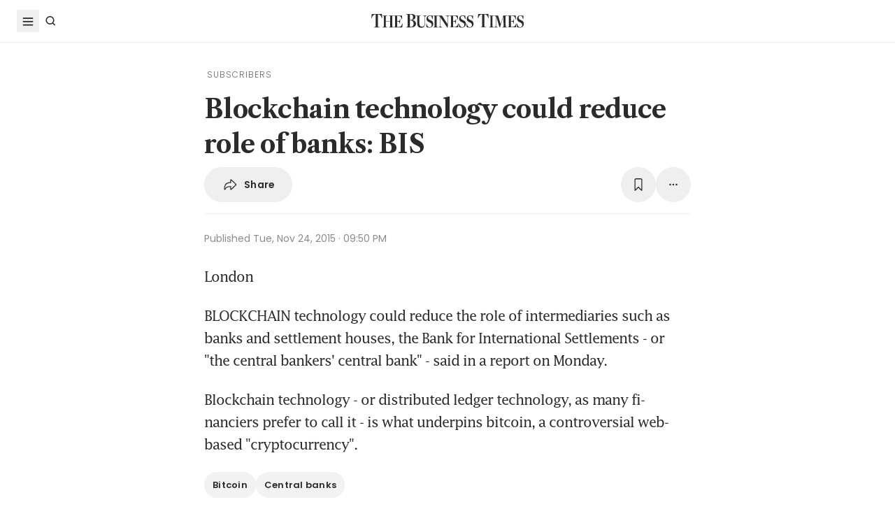

--- FILE ---
content_type: text/html
request_url: https://www.businesstimes.com.sg/startups-tech/technology/blockchain-technology-could-reduce-role-banks-bis
body_size: 22559
content:
<!doctype html>
<html lang="en">
  <head>
    <meta charset="UTF-8" />
    <meta content="width" name="MobileOptimized" />
    <meta content="true" name="HandheldFriendly" />
    <meta content="width=device-width, initial-scale=1" name="viewport" />
    <meta content="ie=edge" http-equiv="x-ua-compatible" />
    <meta name="google-play-app" content="app-id=com.ps.bt" />
    <meta name="apple-itunes-app" content="app-id=531275824" />
    <link rel="manifest" href="/manifest.json" />

    <script>
      // Initialize the google variables.
      var googletag = googletag || {};
      googletag.cmd = googletag.cmd || [];
      // Add a place to store the slot name variable.
      googletag.slots = googletag.slots || {};
    </script>

    <script
      type="text/javascript"
      src="https://securepubads.g.doubleclick.net/tag/js/gpt.js"
      async
    ></script>

    <script
      type="text/javascript"
      src="https://adtag.sphdigital.com/tag/ads/ads_checker.js"
    ></script>

    <title data-rh="true">Blockchain technology could reduce role of banks: BIS - The Business Times</title><meta data-rh="true" name="description" content="BLOCKCHAIN technology could reduce the role of intermediaries such as banks and settlement houses, the Bank for International Settlements - or &quot;the central bankers&#x27; central bank&quot; - said in a report on..."/><meta data-rh="true" name="robots" content="index, follow, max-image-preview:large"/><meta data-rh="true" name="article:title" content="Blockchain technology could reduce role of banks: BIS - The Business Times"/><meta data-rh="true" name="article:description" content="BLOCKCHAIN technology could reduce the role of intermediaries such as banks and settlement houses, the Bank for International Settlements - or &quot;the central bankers&#x27; central bank&quot; - said in a report on..."/><meta data-rh="true" name="article:published_time" content="2015-11-24T21:50:00+08:00"/><meta data-rh="true" name="created" content="X"/><meta data-rh="true" name="article:modified_time" content="2015-11-25T05:50:03+08:00"/><meta data-rh="true" name="updated" content="X"/><meta data-rh="true" name="article:articleid" content="2682214"/><meta data-rh="true" name="articleid" content="2682214"/><meta data-rh="true" name="article_id" content="2682214"/><meta data-rh="true" name="article_tags" content="bitcoin,central banks"/><meta data-rh="true" name="article:sph-keywords" content="Bitcoin,Central banks"/><meta data-rh="true" name="article:sph-accessflag" content="2"/><meta data-rh="true" name="article:pageclass" content="article"/><meta data-rh="true" name="google-site-verification" content="64YzaSIKUvOcgG1DccSNNzlWDqXwjSx4lDDgbgtDLJE"/><meta data-rh="true" name="format-detection" content="telephone=no"/><meta data-rh="true" name="article:category_id" content=""/><meta data-rh="true" name="article:category" content="Startups &amp; Tech"/><meta data-rh="true" property="og:site_name" content="The Business Times"/><meta data-rh="true" property="og:type" content="article"/><meta data-rh="true" property="og:url" content="https://www.businesstimes.com.sg/startups-tech/technology/blockchain-technology-could-reduce-role-banks-bis"/><meta data-rh="true" property="og:title" content="Blockchain technology could reduce role of banks: BIS"/><meta data-rh="true" property="og:description" content="BLOCKCHAIN technology could reduce the role of intermediaries such as banks and settlement houses, the Bank for International Settlements - or &quot;the central bankers&#x27; central bank&quot; - said in a report on... Read more at The Business Times."/><meta data-rh="true" property="og:locale" content="en_SG"/><meta data-rh="true" property="og:image" content="https://www.businesstimes.com.sg/assets-web2/logo-business-times-home-og-BtdYjdmJ.jpg?w=1200&amp;f=webp"/><meta data-rh="true" property="og:image:width" content="1200"/><meta data-rh="true" property="og:image:height" content="630"/><meta data-rh="true" property="og:image:alt" content="Blockchain technology could reduce role of banks: BIS"/><meta data-rh="true" property="fb:admins" content="100008016031098"/><meta data-rh="true" property="fb:pages" content="288031731262011"/><meta data-rh="true" property="fb:app_id" content="328386607332790"/><meta data-rh="true" name="twitter:card" content="summary_large_image"/><meta data-rh="true" name="twitter:site" content="@BusinessTimes"/><meta data-rh="true" name="twitter:title" content="Blockchain technology could reduce role of banks: BIS"/><meta data-rh="true" name="twitter:url" content="https://www.businesstimes.com.sg/startups-tech/technology/blockchain-technology-could-reduce-role-banks-bis"/><meta data-rh="true" name="twitter:description" content="BLOCKCHAIN technology could reduce the role of intermediaries such as banks and settlement houses, the Bank for International Settlements - or &quot;the central bankers&#x27; central bank&quot; - said in a report on..."/><meta data-rh="true" name="twitter:image" content="https://www.businesstimes.com.sg/assets-web2/logo-business-times-home-og-BtdYjdmJ.jpg?w=1200&amp;f=webp"/><meta data-rh="true" name="twitter:image:alt" content="Blockchain technology could reduce role of banks: BIS"/><meta data-rh="true" name="twitter:app:country" content="US"/><meta data-rh="true" name="twitter:app:id:iphone" content="531275824"/><meta data-rh="true" name="twitter:app:url:iphone" content="com.sph.bt://url=https://www.businesstimes.com.sg/startups-tech/technology/blockchain-technology-could-reduce-role-banks-bis"/><meta data-rh="true" name="twitter:app:id:ipad" content="531283825"/><meta data-rh="true" name="twitter:app:url:ipad" content="com.sph.bt://url=https://www.businesstimes.com.sg/startups-tech/technology/blockchain-technology-could-reduce-role-banks-bis"/><meta data-rh="true" name="twitter:app:id:googleplay" content="com.ps.bt"/><meta data-rh="true" name="twitter:app:url:googleplay" content="com.sph.bt://url=https://www.businesstimes.com.sg/startups-tech/technology/blockchain-technology-could-reduce-role-banks-bis"/><meta data-rh="true" property="al:ios:url" content="https://www.businesstimes.com.sg/startups-tech/technology/blockchain-technology-could-reduce-role-banks-bis"/><meta data-rh="true" property="al:ios:app_store_id" content="531275824"/><meta data-rh="true" property="al:ios:app_name" content="Business Times"/><meta data-rh="true" property="al:android:url" content="https://www.businesstimes.com.sg/startups-tech/technology/blockchain-technology-could-reduce-role-banks-bis"/><meta data-rh="true" property="al:android:package" content="com.ps.bt"/><meta data-rh="true" property="al:android:app_name" content="The Business Times"/><meta data-rh="true" property="al:web:url" content="https://www.businesstimes.com.sg/startups-tech/technology/blockchain-technology-could-reduce-role-banks-bis"/><meta data-rh="true" name="grapeshot_tag" id="grapeshot" data-testid="grapeshot" content="no_category"/><link data-rh="true" href="/favicon.ico" rel="icon" type="image/x-icon"/><link data-rh="true" rel="alternate" href="android-app://com.ps.bt/https/www.businesstimes.com.sg/startups-tech/technology/blockchain-technology-could-reduce-role-banks-bis"/><link data-rh="true" rel="alternate" href="https://www.businesstimes.com.sg/startups-tech/technology/blockchain-technology-could-reduce-role-banks-bis" hrefLang="x-default"/><link data-rh="true" rel="alternate" href="https://www.businesstimes.com.sg/startups-tech/technology/blockchain-technology-could-reduce-role-banks-bis" hrefLang="en"/><link data-rh="true" rel="canonical" href="https://www.businesstimes.com.sg/startups-tech/technology/blockchain-technology-could-reduce-role-banks-bis"/><script data-rh="true" >;window.NREUM||(NREUM={});NREUM.init={session_replay:{enabled:true,block_selector:'',mask_text_selector:'*',sampling_rate:10.0,error_sampling_rate:100.0,mask_all_inputs:true,collect_fonts:true,inline_images:false,inline_stylesheet:true,mask_input_options:{}},distributed_tracing:{enabled:true},privacy:{cookies_enabled:true},ajax:{deny_list:["bam.nr-data.net"]}};;NREUM.loader_config={accountID:"225023",trustKey:"225023",agentID:"1103312515",licenseKey:"NRBR-70564e4017ab43d3811",applicationID:"1103312515"};;NREUM.info={beacon:"bam.nr-data.net",errorBeacon:"bam.nr-data.net",licenseKey:"NRBR-70564e4017ab43d3811",applicationID:"1103312515",sa:1};</script><script data-rh="true" type="text/javascript" src="/assets-web2/nr-loader-spa.1.252.0.min-DkQvycqG.js" async="true"></script><script data-rh="true" id="ads-settings">var googletag = googletag || {}; googletag.cmd = googletag.cmd || []; googletag.slots = googletag.slots || {}; window.bt_page_data = {"pageType":"articles","path":"/startups-tech/technology","adUnits":[{"id":"dfp-ad-prestitial","type":"prestitial","pattern":"/5908/bt/prestitial/startups-tech/technology","slotSize":[1,1],"sizeMapping":[],"position":"prestitial","weight":"3","slotTargets":[{"key":"btarticleid","value":"2682214"},{"key":"bttags","value":"bitcoin,central banks"},{"key":"gs_channels","value":"no_category"}]},{"id":"dfp-ad-lb1","type":"lb1","pattern":"/5908/bt/lb1/startups-tech/technology","slotSize":[[970,90],[728,90],[970,250],[320,50],[320,100],[320,250],["fluid"]],"sizeMapping":[[[1024,0],[[970,90],[728,90],[970,250],"fluid"]],[[740,0],[[728,90],"fluid"]],[[320,0],[[320,50],[320,100],[320,250],"fluid"]],[[0,0],[[320,50],[320,100],[320,250],"fluid"]]],"position":"1","weight":"1","slotTargets":[{"key":"btarticleid","value":"2682214"},{"key":"bttags","value":"bitcoin,central banks"},{"key":"gs_channels","value":"no_category"}]},{"id":"dfp-ad-imu1","type":"imu1","pattern":"/5908/bt/imu1/startups-tech/technology","slotSize":[["fluid"],[300,250],[1,1]],"sizeMapping":[],"position":"1","weight":"5","slotTargets":[{"key":"btarticleid","value":"2682214"},{"key":"bttags","value":"bitcoin,central banks"},{"key":"gs_channels","value":"no_category"}]},{"id":"dfp-ad-imu2","type":"imu2","pattern":"/5908/bt/imu2/startups-tech/technology","slotSize":[[300,250],[300,600],["fluid"]],"sizeMapping":[],"position":"2","weight":"6","slotTargets":[{"key":"btarticleid","value":"2682214"},{"key":"bttags","value":"bitcoin,central banks"},{"key":"gs_channels","value":"no_category"}]},{"id":"dfp-ad-imu3","type":"imu3","pattern":"/5908/bt/imu3/startups-tech/technology","slotSize":[[300,250]],"sizeMapping":[],"position":"3","weight":"7","slotTargets":[{"key":"btarticleid","value":"2682214"},{"key":"bttags","value":"bitcoin,central banks"},{"key":"gs_channels","value":"no_category"}]},{"id":"dfp-ad-midarticlespecial","type":"midarticlespecial","pattern":"/5908/bt/midarticlespecial/startups-tech/technology","slotSize":[[1,1],["fluid"],[640,480],[300,169],[300,225],[300,250],[480,270],[480,360],[640,36]],"sizeMapping":[],"position":"midarticlespecial","weight":"4","slotTargets":[{"key":"btarticleid","value":"2682214"},{"key":"bttags","value":"bitcoin,central banks"},{"key":"gs_channels","value":"no_category"}]},{"id":"dfp-ad-catfish","type":"catfish","pattern":"/5908/bt/catfish/startups-tech/technology","slotSize":[1,1],"sizeMapping":[],"position":"catfish","weight":"3","slotTargets":[{"key":"btarticleid","value":"2682214"},{"key":"bttags","value":"bitcoin,central banks"},{"key":"gs_channels","value":"no_category"}]}],"adTargets":[{"key":"page","value":"article"},{"key":"abVariant","value":"control"}],"userInfo":{"service_type":"","display_name":"","mysphw":"","mySPHSessionId":"","usertype":"y-anoy"}}; var loaded_dfp_tags = '{"prestitial":{"adunit":"/5908/bt/prestitial/startups-tech/technology","slotname":"dfp-ad-prestitial","size":"1,1"},"lb1":{"adunit":"/5908/bt/lb1/startups-tech/technology","slotname":"dfp-ad-lb1","size":"970x90,728x90,970x250,320x50,320x100,320x250,fluid"},"imu1":{"adunit":"/5908/bt/imu1/startups-tech/technology","slotname":"dfp-ad-imu1","size":"fluid,300x250,1x1"},"imu2":{"adunit":"/5908/bt/imu2/startups-tech/technology","slotname":"dfp-ad-imu2","size":"300x250,300x600,fluid"},"imu3":{"adunit":"/5908/bt/imu3/startups-tech/technology","slotname":"dfp-ad-imu3","size":"300x250"},"midarticlespecial":{"adunit":"/5908/bt/midarticlespecial/startups-tech/technology","slotname":"dfp-ad-midarticlespecial","size":"1x1,fluid,640x480,300x169,300x225,300x250,480x270,480x360,640x36"},"catfish":{"adunit":"/5908/bt/catfish/startups-tech/technology","slotname":"dfp-ad-catfish","size":"1,1"}}';(function() {
      if (typeof window > "u")
        return;
      const t13 = window.location.search.includes("dfp_preview");
      screen.width >= 768 && t13 && setTimeout(function() {
        const a24 = document.getElementById("MyPageOverlay");
        a24 && (a24 == null || a24.classList.remove("overlayWhite"));
      }, 4e3);
    })()</script><script data-rh="true" type="text/javascript" src="https://cdn.sphlabs.com/suid/suid.min.js"></script><script data-rh="true" type="text/javascript" src="https://adtag.sphdigital.com/tag/smx/prebid.js"></script><script data-rh="true" type="text/javascript" src="/_web2/2.44.6/bt_ads.js?v=2.44.6" defer="true"></script><script data-rh="true" type="text/javascript" src="/_web2/betterads_head2.js?v=2.44.6" defer="true"></script><script data-rh="true" id="ga_data_layer_2682214">
var _data = {};
_data = {
  "articleid"      : "2682214",
  "cue_articleid"  : "2682214",
  "at"             : "",
  "author"         : "",
  "chapter1"       : "startups-tech_technology",
  "contentcat"     : "2",
  "contenttype"    : "1",
  "keyword"        : "bitcoin, central banks",
  "level2"         : "startups-tech",
  "pagination"     : "1",
  "permutive_id"   : window.localStorage.getItem("permutive-id") || "",
  "pubdate"        : "2015-11-24 21:50:00",
  "story_threads"  : "",
  "title"          : "Blockchain technology could reduce role of banks: BIS",
  "visitorcat"     : "1",
  "termid"         : "",
  "product_flag"   : "(not set)",
  "user_keyword"   : "(not set)",
  "adblocker"      : 0,
  "cd_version"     : "bt2",
  "gs_channels"    : "no_category",
  "event"          : "undefined",
  "abVariant"      : "control",
  "language"       : "en",
};

var isArticlePage = false;
if (typeof _data != "undefined" && typeof _data.articleid != "undefined" && _data.articleid != "") {
  isArticlePage = true;
}
          </script><script data-rh="true" id="permutive_script">
var permutive_keys = {
  articleid: "2682214",
  chapter1: "startups-tech_technology",
  contentcat: "2",
  contenttype: "1",
  gsKeywords: ["no_category"],
  keywords: ["bitcoin"," central banks"],
  sph_seg: [],
  story_threads: "",
  title: "Blockchain technology could reduce role of banks: BIS",
  visitorcat: "anonymous",
};

per_userid = "";
var per_ptid = "";


if (typeof _data != 'undefined') {
  if (typeof _data.at != 'undefined' && _data.at != "") { per_userid = _data.at; }
  if (
    typeof per_getcookie("mysph_lr") != "undefined" &&
    per_getcookie("mysph_lr") != ""
  ) {
    per_ptid = per_getcookie("mysph_lr");
  }
  if (typeof _data.pagination != 'undefined' && _data.pagination != "") { permutive_keys.pagination = parseInt(_data.pagination); }
  if (typeof _data.printcat != 'undefined' && _data.printcat != "") { permutive_keys.printcat = _data.printcat; }
}

function per_getcookie(cname) {
  if (document.cookie.length > 0) {
    c_start = document.cookie.indexOf(cname + "=");
    if (c_start != -1) {
      c_start = c_start + cname.length + 1;
      c_end   = document.cookie.indexOf(";", c_start);
      if (c_end == -1) { c_end = document.cookie.length }
      return unescape(document.cookie.substring(c_start, c_end))
    }
  }
  return ""
}

var per_suid = per_getcookie('suid');
var sph_seg  = per_getcookie('sph_seg');
if (typeof sph_seg != 'undefined' && sph_seg != "") { permutive_keys.sph_seg = sph_seg.toLowerCase().split(','); }

!function (e, o, n, i) { if (!e) { e = e || {}, window.permutive = e, e.q = []; var t = function () { return ([1e7] + -1e3 + -4e3 + -8e3 + -1e11).replace(/[018]/g, function (e) { return (e ^ (window.crypto || window.msCrypto).getRandomValues(new Uint8Array(1))[0] & 15 >> e / 4).toString(16) }) }; e.config = i || {}, e.config.apiKey = o, e.config.workspaceId = n, e.config.environment = e.config.environment || "production", (window.crypto || window.msCrypto) && (e.config.viewId = t()); for (var g = ["addon", "identify", "track", "trigger", "query", "segment", "segments", "ready", "on", "once", "user", "consent"], r = 0; r < g.length; r++) { var w = g[r]; e[w] = function (o) { return function () { var n = Array.prototype.slice.call(arguments, 0); e.q.push({ functionName: o, arguments: n }) } }(w) } } }(window.permutive, "ab403253-b305-47fa-a31b-3efb2473166f", "5f876161-9740-4cc8-9b64-4585990b2690", {});
window.googletag = window.googletag || {}, window.googletag.cmd = window.googletag.cmd || [], window.googletag.cmd.push(function () { if (0 === window.googletag.pubads().getTargeting("permutive").length) { var e = window.localStorage.getItem("_pdfps"); window.googletag.pubads().setTargeting("permutive", e ? JSON.parse(e) : []); var o = window.localStorage.getItem("permutive-id"); window.googletag.pubads().setTargeting("puid", o ? o : ""); window.googletag.pubads().setTargeting("ptime", Date.now().toString()); window.permutive.config.viewId && window.googletag.pubads().setTargeting("prmtvvid", window.permutive.config.viewId); window.permutive.config.workspaceId && window.googletag.pubads().setTargeting("prmtvwid", window.permutive.config.workspaceId); } });

permutive.identify([
  {
    id: per_userid,
    tag: "userid",
    priority: 0,
  },
  {
    id: per_ptid,
    tag: "ptid",
    priority: 1,
  },
  {
    id: per_suid,
    tag: "suid",
    priority: 2,
  },
]);

permutive.addon('web', {
  page: permutive_keys
});

// Permutive Ready check with Timeout function definition
window.permutive.readyWithTimeout = function (e, i, t) { var u = !1, n = function () { u || (e(), u = !0) }; (t = t || 1 / 0) !== 1 / 0 && window.setTimeout(n, t), permutive.ready(n, i) };
        </script><script data-rh="true" >var gs_channels = ["no_category"];</script><script data-rh="true" type="application/ld+json">{"@context":"https://schema.org","@graph":[{"@type":"WebSite","name":"The Business Times","url":"https://www.businesstimes.com.sg/","potentialAction":{"@type":"SearchAction","target":"https://www.businesstimes.com.sg/search?query={search_term_string}","query-input":"required name=search_term_string"}},{"@type":"NewsArticle","headline":"Blockchain technology could reduce role of banks: BIS","datePublished":"2015-11-24T13:50:00.000Z","dateModified":"2015-11-24T21:50:03.000Z","author":[],"publisher":{"@type":"NewsMediaOrganization","name":"The Business Times","logo":{"@type":"ImageObject","url":"https://www.businesstimes.com.sg/assets-web2/bt-logo-72-1T5NabTC.jpg"}},"description":"BLOCKCHAIN technology could reduce the role of intermediaries such as banks and settlement houses, the Bank for International Settlements - or \"the central bankers' central bank\" - said in a report on...","image":[],"mainEntityOfPage":{"@type":"WebPage","@id":"https://www.businesstimes.com.sg/startups-tech/technology/blockchain-technology-could-reduce-role-banks-bis"}}]}</script>

    <script
      id="smx-prebid-js"
      type="text/javascript"
      src="https://adtag.sphdigital.com/tag/smx/smx_prebid.js"
    ></script>
    <script type="module" crossorigin src="/assets-web2/index-DGK1-BQZ.js"></script>
    <link rel="modulepreload" crossorigin href="/assets-web2/vendor-CJMCLMQ7.js">
    <link rel="stylesheet" crossorigin href="/assets-web2/vendor-DHXw3IPS.css">
    <link rel="stylesheet" crossorigin href="/assets-web2/index-Q2ez_lGy.css">
  </head>
  <body>
    <div id="MyPageOverlay" class="overlayWhite"></div>
    <div id="postitial_holder"></div>

    <div id="app"><main class="flex w-screen max-w-full flex-col antialiased" id="background_container"><div class="mx-auto flex w-full flex-grow flex-col items-center" id="content-container"><div class="w-full" data-testid="article-content-component"><div id="dfp-ad-lb1" class="ad-placeholder no-print no-print flex min-h-[50px] flex-col items-center justify-center border-b border-gray-175 bg-gray-125 py-1 md:py-3 lg:min-h-[250px]" data-testid="dfp-ad-lb1" data-ad-type="lb1" data-ad-index="0"></div><header data-testid="navigation-bar" class="_componentHeader_wuadj_1 no-print sticky left-0 top-[-1px] z-30 w-full flex-none"><div class="relative flex min-h-[50px] w-full items-center border-b border-gray-175 bg-white"><div class="mx-auto flex h-full w-full max-w-[1900px] px-2 lg:px-6 justify-between min-h-[60px]"><div class="flex items-center"><button aria-label="Toggle side menu" class="block flex-none cursor-pointer opacity-100 duration-300 border-0 p-1 !outline-none focus-within:outline-0 focus:outline-0 lg:hover:rounded-full lg:hover:bg-gray-250"><svg xmlns="http://www.w3.org/2000/svg" viewBox="0 0 24 24" class="hidden lg:block text-gray-850" style="width:24px;height:24px"><rect x="20%" y="30%" width="60%" height="1.8" fill="currentColor"></rect><rect x="20%" y="50%" width="60%" height="1.8" fill="currentColor"></rect><rect x="20%" y="70%" width="60%" height="1.8" fill="currentColor"></rect></svg><svg xmlns="http://www.w3.org/2000/svg" viewBox="0 0 24 24" class="block lg:hidden text-gray-850" style="width:24px;height:24px"><rect x="20%" y="30%" width="9" height="1.5" fill="currentColor"></rect><rect x="20%" y="50%" width="6" height="1.5" fill="currentColor"></rect><rect x="20%" y="70%" width="9" height="1.5" fill="currentColor"></rect><rect x="20" y="70%" width="3" height="1.5" transform="rotate(45 22 16)" fill="currentColor"></rect><circle cx="70%" cy="13" r="3.25" stroke="currentColor" stroke-width="1.5" fill="none"></circle></svg></button><div class="hidden flex-none lg:block"><a class="flex cursor-pointer items-center justify-center opacity-100 duration-300 border-0 p-1 text-gray-850 outline-none focus-within:outline-0 focus:outline-0 lg:hover:rounded-full lg:hover:bg-gray-250" aria-label="Search" href="/search" data-discover="true"><svg xmlns="http://www.w3.org/2000/svg" viewBox="0 0 24 24" class="" style="width:24px;height:24px"><path d="M11.5 5C14.8137 5 17.5 7.68629 17.5 11C17.5 12.3865 17.028 13.6617 16.2383 14.6777L19.0957 17.5352L18.0352 18.5967L15.1777 15.7383C14.1617 16.528 12.8865 17 11.5 17C8.18629 17 5.5 14.3137 5.5 11C5.5 7.68629 8.18629 5 11.5 5ZM11.5 6.5C9.01472 6.5 7 8.51472 7 11C7 13.4853 9.01472 15.5 11.5 15.5C13.9853 15.5 16 13.4853 16 11C16 8.51472 13.9853 6.5 11.5 6.5Z" fill="currentColor"></path></svg><p class="m-0 block pl-1 font-poppins text-sm font-medium tracking-2% lg:hidden">Search</p></a></div></div><div class="absolute left-1/2 top-1/2 block w-[241px] -translate-x-1/2 -translate-y-1/2 lg:w-auto"><div class="mx-auto py-4 lg:py-0"><a title="The Business Times" href="/global?ref=logo" data-discover="true"><img src="/assets-web2/logo-masthead-PNobukBu.svg" alt="The Business Times" width="220" height="19" class="mx-auto"/></a></div></div><div class="flex flex-none items-center"><div class="flex items-center justify-center  lg:mr-3"></div></div></div></div></header><div class="fixed bottom-40 right-4 z-[99999] px-3 lg:px-0" data-testid="pulse-entry-component"></div><div id="article-content-wrapper" class="relative w-full text-gray-850"><div class="no-print sticky left-0 right-0 z-20 h-[2px] w-full bg-gray-850 top-[60px]" style="transform:scaleX(0);transform-origin:0% 50% 0"></div><article class="display-type--mainNewsDefault w-full py-5 animate-slideIn" data-index="0" data-cueid="2682214" data-url-path="/startups-tech/technology/blockchain-technology-could-reduce-role-banks-bis"><div class="relative"><div data-component="component-container" class="container px-3 md:pt-4"><div class="mx-auto mb-4 w-full px-0 md:w-10/12 md:px-3 lg:w-8/12"><div class="flex flex-wrap items-center pb-2 md:px-8 md:pb-4"><div class="font-base font-light font-poppins text-4xs tracking-[1px] text-gray-650"><span class="ml-1">SUBSCRIBERS</span></div></div><h1 data-testid="article-title" class="mb-2 font-lct text-4xl font-bold leading-normal -tracking-2% text-gray-850 md:px-8 md:text-10xl">Blockchain technology could reduce role of banks: BIS</h1><div class="md:px-8"><div class="flex w-full gap-1 lg:gap-2 print:hidden mb-4" data-testid="article-toolbar-component"><button class="!outline-none focus-within:outline-none focus:outline-none outline-0 focus-within:outline-0 focus:outline-0 flex cursor-pointer items-center justify-center whitespace-nowrap rounded-full border border-solid border-gray-175 text-center !font-poppins text-gray-850 transition-all duration-150 hover:border-gray-850 data-[size=lg]:h-[68px] data-[size=md]:h-[42px] data-[size=sm]:h-[36px] data-[size=xs]:h-[24px] font-semibold text-xs tracking-[0.02em] h-full p-2 lg:px-6 lg:py-3 md:flex md:items-center" data-testid="article-social-sharing-component"><img src="data:image/svg+xml,%3csvg%20width=&#x27;24&#x27;%20height=&#x27;24&#x27;%20viewBox=&#x27;0%200%2024%2024&#x27;%20fill=&#x27;none&#x27;%20xmlns=&#x27;http://www.w3.org/2000/svg&#x27;%3e%3cpath%20d=&#x27;M13.2119%2019.6187C12.6475%2019.6187%2012.2324%2019.2036%2012.2324%2018.6475V15.4766H11.9917C8.7793%2015.4766%206.74561%2016.29%205.30127%2019.0044C5.01074%2019.5356%204.62891%2019.6187%204.28027%2019.6187C3.83203%2019.6187%203.42529%2019.2202%203.42529%2018.5063C3.42529%2012.3721%206.02344%208.54541%2011.9917%208.54541H12.2324V5.40771C12.2324%204.85156%2012.6475%204.39502%2013.2285%204.39502C13.6353%204.39502%2013.9092%204.56934%2014.3491%204.98438L20.8984%2011.1104C21.2222%2011.4175%2021.3218%2011.7246%2021.3218%2012.0068C21.3218%2012.2808%2021.2139%2012.5962%2020.8984%2012.895L14.3491%2019.0791C13.9507%2019.4526%2013.6187%2019.6187%2013.2119%2019.6187ZM13.6851%2017.834C13.7349%2017.834%2013.7847%2017.8091%2013.8262%2017.7593L19.7446%2012.1646C19.811%2012.0981%2019.8276%2012.0566%2019.8276%2012.0068C19.8276%2011.957%2019.8027%2011.9072%2019.7446%2011.8491L13.8345%206.17969C13.793%206.14648%2013.7432%206.11328%2013.6934%206.11328C13.6187%206.11328%2013.5688%206.16309%2013.5688%206.22949V9.5249C13.5688%209.71582%2013.4858%209.79883%2013.2949%209.79883H12.1826C6.47998%209.79883%204.77002%2013.75%204.604%2017.668C4.604%2017.7344%204.62891%2017.7593%204.66211%2017.7593C4.70361%2017.7593%204.72021%2017.7344%204.74512%2017.6763C5.72461%2015.5928%208.23975%2014.2231%2012.1826%2014.2231H13.2949C13.4858%2014.2231%2013.5688%2014.3062%2013.5688%2014.4971V17.7095C13.5688%2017.7842%2013.6187%2017.834%2013.6851%2017.834Z&#x27;%20fill=&#x27;%232B2B2B&#x27;/%3e%3c/svg%3e" width="24" height="24" alt="share icon"/><p class="ml-2 hidden leading-none xs:block">Share</p></button><button class="!outline-none focus-within:outline-none focus:outline-none outline-0 focus-within:outline-0 focus:outline-0 cursor-pointer items-center justify-center whitespace-nowrap rounded-full border border-solid border-gray-175 text-center !font-poppins text-gray-850 transition-all duration-150 hover:border-gray-850 data-[size=lg]:h-[68px] data-[size=md]:h-[42px] data-[size=sm]:h-[36px] data-[size=xs]:h-[24px] font-semibold text-xs tracking-[0.02em] gap-1 aspect-square hidden xs:flex p-2 lg:p-3 ml-auto" data-testid="article-bookmark-button-component"><img src="data:image/svg+xml,%3csvg%20width=&#x27;24&#x27;%20height=&#x27;24&#x27;%20viewBox=&#x27;0%200%2024%2024&#x27;%20fill=&#x27;none&#x27;%20xmlns=&#x27;http://www.w3.org/2000/svg&#x27;%3e%3cpath%20d=&#x27;M7.28516%2020.897C6.729%2020.897%206.40527%2020.5317%206.40527%2019.8843V5.47412C6.40527%203.89697%207.19385%203.0918%208.75439%203.0918H15.2456C16.8062%203.0918%2017.5947%203.89697%2017.5947%205.47412V19.8843C17.5947%2020.5317%2017.271%2020.897%2016.7148%2020.897C16.3081%2020.897%2016.0674%2020.6646%2015.3203%2019.9424L12.0747%2016.7466C12.0415%2016.7051%2011.9668%2016.7051%2011.9253%2016.7466L8.67969%2019.9424C7.93262%2020.6646%207.69189%2020.897%207.28516%2020.897ZM7.96582%2018.6558L11.5601%2015.1694C11.8257%2014.9121%2012.1743%2014.9121%2012.4399%2015.1694L16.0342%2018.6558C16.1587%2018.772%2016.2832%2018.7388%2016.2832%2018.5728V5.49072C16.2832%204.77686%2015.9097%204.40332%2015.1875%204.40332H8.8208C8.09033%204.40332%207.7168%204.77686%207.7168%205.49072V18.5728C7.7168%2018.7388%207.84961%2018.772%207.96582%2018.6558Z&#x27;%20fill=&#x27;%232B2B2B&#x27;/%3e%3c/svg%3e" width="24" height="24" alt="play icon"/></button><div class="relative block flex-none" data-testid="article-all-tool-component" data-headlessui-state=""><button data-testid="article-popover-button" class="flex cursor-pointer items-center justify-center whitespace-nowrap rounded-full border border-solid border-gray-175 text-center !font-poppins text-gray-850 transition-all duration-150 hover:border-gray-850 data-[size=lg]:h-[68px] data-[size=md]:h-[42px] data-[size=sm]:h-[36px] data-[size=xs]:h-[24px] font-semibold text-xs tracking-[0.02em] !outline-none focus-within:outline-none focus:outline-none outline-0 focus-within:outline-0 focus:outline-0 aspect-square p-2 lg:p-3" type="button" aria-expanded="false" data-headlessui-state=""><img src="data:image/svg+xml,%3csvg%20width=&#x27;24&#x27;%20height=&#x27;24&#x27;%20viewBox=&#x27;0%200%2024%2024&#x27;%20fill=&#x27;none&#x27;%20xmlns=&#x27;http://www.w3.org/2000/svg&#x27;%3e%3crect%20x=&#x27;6.25&#x27;%20y=&#x27;10.75&#x27;%20width=&#x27;2.5&#x27;%20height=&#x27;2.5&#x27;%20rx=&#x27;1.25&#x27;%20fill=&#x27;%232B2B2B&#x27;/%3e%3crect%20x=&#x27;10.75&#x27;%20y=&#x27;10.75&#x27;%20width=&#x27;2.5&#x27;%20height=&#x27;2.5&#x27;%20rx=&#x27;1.25&#x27;%20fill=&#x27;%232B2B2B&#x27;/%3e%3crect%20x=&#x27;15.25&#x27;%20y=&#x27;10.75&#x27;%20width=&#x27;2.5&#x27;%20height=&#x27;2.5&#x27;%20rx=&#x27;1.25&#x27;%20fill=&#x27;%232B2B2B&#x27;/%3e%3c/svg%3e" width="24" height="24" alt="more tools"/></button></div><span hidden="" style="position:fixed;top:1px;left:1px;width:1px;height:0;padding:0;margin:-1px;overflow:hidden;clip:rect(0, 0, 0, 0);white-space:nowrap;border-width:0;display:none"></span></div></div><div></div><div class="mt-4 space-y-4 md:flex md:flex-wrap md:space-y-0 relative mb-6 min-h-[50px] pt-6 text-gray-850 md:px-8 before:absolute before:left-0 before:right-0 before:top-0 before:h-[1px] before:bg-gray-175 md:before:left-8 md:before:right-8"><div class="font-poppins text-xs font-normal leading-6 text-gray-550"><span data-testid="article-published-time">Published <!-- -->Tue, Nov 24, 2015 · 09:50 PM</span></div></div><div class="mx-auto my-4 font-lucida text-xl leading-8 -tracking-5% text-gray-850 md:mb-6 md:px-8" data-testid="article-body-container"><p class="whitespace-pre-wrap break-words mb-4 md:mb-6" data-testid="article-paragraph-component">London</p><p class="whitespace-pre-wrap break-words mb-4 md:mb-6" data-testid="article-paragraph-component">BLOCKCHAIN technology could reduce the role of intermediaries such as banks and settlement houses, the Bank for International Settlements - or &quot;the central bankers&#x27; central bank&quot; - said in a report on Monday.</p><p class="whitespace-pre-wrap break-words mb-4 md:mb-6" data-testid="article-paragraph-component">Blockchain technology - or distributed ledger technology, as many fi-nanciers prefer to call it - is what underpins bitcoin, a controversial web-based &quot;cryptocurrency&quot;.</p><div data-component="component-container" class="container px-0 no-print"></div></div><div data-testid="article-tags-component" class="flex flex-wrap gap-4 mb-6 md:px-8"><a class="!text-gray-850 hover:text-gray-850 hover:underline hover:underline-offset-4 flex tracking-[0.02em] whitespace-normal break-all rounded-full bg-gray-250 p-3 font-poppins text-2xs font-semibold leading-none tracking-2% text-gray-850 !no-underline hover:bg-gray-250" rel="noreferrer" referrerPolicy="strict-origin-when-cross-origin" data-testid="button-link-component" href="https://www.businesstimes.com.sg/keywords/bitcoin?ref=article-bottom-keyword" target="_blank">Bitcoin</a><a class="!text-gray-850 hover:text-gray-850 hover:underline hover:underline-offset-4 flex tracking-[0.02em] whitespace-normal break-all rounded-full bg-gray-250 p-3 font-poppins text-2xs font-semibold leading-none tracking-2% text-gray-850 !no-underline hover:bg-gray-250" rel="noreferrer" referrerPolicy="strict-origin-when-cross-origin" data-testid="button-link-component" href="https://www.businesstimes.com.sg/keywords/central-banks?ref=article-bottom-keyword" target="_blank">Central banks</a></div><div class="no-print mb-6 border-t border-gray-175 py-3 md:mx-8"><section class="track-impression mx-auto w-full" data-testid="article-purchase-link-component" data-section-name="end-of-article"><section class="mx-auto flex w-full flex-wrap items-center justify-between gap-4 lg:gap-0" data-testid="article-purchase-link-version-2-component"><p class="mb-0 font-public-sans text-xs tracking-normal">Share with us your feedback on BT&#x27;s products and services</p><div class="flex flex-wrap gap-3 md:gap-0"><a class="!text-gray-850 hover:text-gray-850 hover:underline hover:underline-offset-4 flex tracking-[0.02em] font-poppins text-gray-850 text-xs px-6 py-3 rounded-[3rem] font-semibold transition-colors justify-center tracking-2% border border-gray-175 hover:border-gray-850 w-fit-content !no-underline" rel="noreferrer" referrerPolicy="strict-origin-when-cross-origin" data-testid="button-link-component" href="https://form.jotform.com/btdigital/bt-feedback-form?utm_source=btweb&amp;utm_medium=shortlink&amp;utm_campaign=feedback_form&amp;source_url=/startups-tech/technology/blockchain-technology-could-reduce-role-banks-bis" target="_blank">Feedback</a></div></section></section></div><div class="mb-6 w-screen bg-gray-125 transition-all duration-300 border-gray-175 min-h-0 border-y-0 bg-none py-0" style="max-width:0px;margin-left:calc(-1*(0px - 100%) / 2 )" data-testid="dynamic-imu-component"><div class="mx-auto w-full md:w-10/12 md:px-8 lg:w-8/12"><div id="dfp-ad-imu1" class="ad-placeholder no-print flex flex-col items-center justify-center" data-testid="dfp-ad-imu1" data-ad-type="imu1" data-ad-index="0" data-ad-article-id="2682214" data-ad-article-tags="bitcoin,central banks"></div></div></div></div><div class="no-print OUTBRAIN track-impression" data-src="www.businesstimes.com.sg/startups-tech/technology/blockchain-technology-could-reduce-role-banks-bis" data-widget-id="AR_4" data-ob-template="BusinessTimes" data-testid="outbrain-widget-component" data-section-name="outbrain-recommendation"></div></div></div></article><div></div></div><div aria-roledescription="article-subshare-prompt-observer"></div><div data-component="component-container" class="container px-3 no-print !mt-10" data-testid="seo-footer-components"><div class="splide" data-testid="seo-footer-tabs-filter-components"><div class="splide__track"><ul class="splide__list"><li class="splide__slide"><button class="!outline-none focus-within:outline-none focus:outline-none outline-0 focus-within:outline-0 focus:outline-0 flex cursor-pointer items-center justify-center whitespace-nowrap rounded-full border border-solid text-center !font-poppins transition-all duration-150 hover:border-gray-850 data-[size=lg]:h-[68px] data-[size=md]:h-[42px] data-[size=sm]:h-[36px] data-[size=xs]:h-[24px] font-semibold text-xs tracking-[0.02em] py-2 border-gray-850 bg-gray-850 text-white" data-testid="seo-footer-individual-tab"><p class="px-4 text-4xs">Popular Topics</p></button></li><li class="splide__slide"><button class="!outline-none focus-within:outline-none focus:outline-none outline-0 focus-within:outline-0 focus:outline-0 flex cursor-pointer items-center justify-center whitespace-nowrap rounded-full border border-solid border-gray-175 text-center !font-poppins text-gray-850 transition-all duration-150 hover:border-gray-850 data-[size=lg]:h-[68px] data-[size=md]:h-[42px] data-[size=sm]:h-[36px] data-[size=xs]:h-[24px] font-semibold text-xs tracking-[0.02em] py-2" data-testid="seo-footer-individual-tab"><p class="px-4 text-4xs">Banks &amp; Currency News</p></button></li><li class="splide__slide"><button class="!outline-none focus-within:outline-none focus:outline-none outline-0 focus-within:outline-0 focus:outline-0 flex cursor-pointer items-center justify-center whitespace-nowrap rounded-full border border-solid border-gray-175 text-center !font-poppins text-gray-850 transition-all duration-150 hover:border-gray-850 data-[size=lg]:h-[68px] data-[size=md]:h-[42px] data-[size=sm]:h-[36px] data-[size=xs]:h-[24px] font-semibold text-xs tracking-[0.02em] py-2" data-testid="seo-footer-individual-tab"><p class="px-4 text-4xs">Singapore Companies News</p></button></li><li class="splide__slide"><button class="!outline-none focus-within:outline-none focus:outline-none outline-0 focus-within:outline-0 focus:outline-0 flex cursor-pointer items-center justify-center whitespace-nowrap rounded-full border border-solid border-gray-175 text-center !font-poppins text-gray-850 transition-all duration-150 hover:border-gray-850 data-[size=lg]:h-[68px] data-[size=md]:h-[42px] data-[size=sm]:h-[36px] data-[size=xs]:h-[24px] font-semibold text-xs tracking-[0.02em] py-2" data-testid="seo-footer-individual-tab"><p class="px-4 text-4xs">Singapore Economy News</p></button></li><li class="splide__slide"><button class="!outline-none focus-within:outline-none focus:outline-none outline-0 focus-within:outline-0 focus:outline-0 flex cursor-pointer items-center justify-center whitespace-nowrap rounded-full border border-solid border-gray-175 text-center !font-poppins text-gray-850 transition-all duration-150 hover:border-gray-850 data-[size=lg]:h-[68px] data-[size=md]:h-[42px] data-[size=sm]:h-[36px] data-[size=xs]:h-[24px] font-semibold text-xs tracking-[0.02em] py-2" data-testid="seo-footer-individual-tab"><p class="px-4 text-4xs">Latest REITs News</p></button></li><li class="splide__slide"><button class="!outline-none focus-within:outline-none focus:outline-none outline-0 focus-within:outline-0 focus:outline-0 flex cursor-pointer items-center justify-center whitespace-nowrap rounded-full border border-solid border-gray-175 text-center !font-poppins text-gray-850 transition-all duration-150 hover:border-gray-850 data-[size=lg]:h-[68px] data-[size=md]:h-[42px] data-[size=sm]:h-[36px] data-[size=xs]:h-[24px] font-semibold text-xs tracking-[0.02em] py-2 mr-5" data-testid="seo-footer-individual-tab"><p class="px-4 text-4xs">Property News</p></button></li></ul></div></div><div class="mb-8 mt-4 lg:mb-10 block" data-testid="seo-footer-list-components"><div class="-ml-4 inline-flex flex-wrap gap-y-4 divide-x divide-x-reverse divide-gray-175"><a class="px-4 font-poppins text-xs -tracking-2% text-gray-850 underline-offset-2 first:!border-r hover:underline" href="https://www.businesstimes.com.sg/keywords/singapore-stocks" target="_blank">Latest T-bills Treasury Bills Results &amp; Interest News</a><a class="px-4 font-poppins text-xs -tracking-2% text-gray-850 underline-offset-2 first:!border-r hover:underline" href="https://www.businesstimes.com.sg/keywords/singapore-savings-bonds" target="_blank">Latest SSB Singapore Savings Bonds News</a><a class="px-4 font-poppins text-xs -tracking-2% text-gray-850 underline-offset-2 first:!border-r hover:underline" href="https://www.businesstimes.com.sg/keywords/coe" target="_blank">Latest COE Certificate of Entitlement News</a></div><div class="-ml-4 inline-flex flex-wrap gap-y-4 divide-x divide-x-reverse divide-gray-175 overflow-hidden transition-all duration-300 lg:!h-full lg:transition-none mt-0" style="height:0"><a class="px-4 font-poppins text-xs -tracking-2% text-gray-850 underline-offset-2 first:!border-r last:!border-r-0 hover:underline" href="https://www.businesstimes.com.sg/keywords/johor-singapore-sez" target="_blank">Latest Johor-Singapore SEZ News</a><a class="px-4 font-poppins text-xs -tracking-2% text-gray-850 underline-offset-2 first:!border-r last:!border-r-0 hover:underline" href="https://www.businesstimes.com.sg/keywords/bto" target="_blank">Latest BTO Build To Order &amp; Sales of Balance News</a><a class="px-4 font-poppins text-xs -tracking-2% text-gray-850 underline-offset-2 first:!border-r last:!border-r-0 hover:underline" href="https://www.businesstimes.com.sg/keywords/straits-times-index" target="_blank">Latest STI Straits Times Index News</a><a class="px-4 font-poppins text-xs -tracking-2% text-gray-850 underline-offset-2 first:!border-r last:!border-r-0 hover:underline" href="https://www.businesstimes.com.sg/keywords/sgx" target="_blank">Latest SGX Dividends, Share Price News</a><a class="px-4 font-poppins text-xs -tracking-2% text-gray-850 underline-offset-2 first:!border-r last:!border-r-0 hover:underline" href="https://www.businesstimes.com.sg/keywords/bonds" target="_blank">Latest Bonds Market News</a><a class="px-4 font-poppins text-xs -tracking-2% text-gray-850 underline-offset-2 first:!border-r last:!border-r-0 hover:underline" href="https://www.businesstimes.com.sg/keywords/singapore-stocks" target="_blank">Latest Singapore Stocks To Buy News</a><a class="px-4 font-poppins text-xs -tracking-2% text-gray-850 underline-offset-2 first:!border-r last:!border-r-0 hover:underline" href="https://www.businesstimes.com.sg/keywords/singapore-economy" target="_blank">Latest Singapore Economy News</a></div><div class="cursor-pointer font-poppins text-xs font-semibold capitalize tracking-normal !text-gray-850 [@media(hover:hover)]:hover:underline">View More</div></div><div class="mb-8 mt-4 hidden lg:mb-10" data-testid="seo-footer-list-components"><div class="-ml-4 inline-flex flex-wrap gap-y-4 divide-x divide-x-reverse divide-gray-175"><a class="px-4 font-poppins text-xs -tracking-2% text-gray-850 underline-offset-2 first:!border-r hover:underline" href="https://www.businesstimes.com.sg/keywords/credit-suisse-group" target="_blank">Credit Suisse Share Price, Dividends &amp; News</a><a class="px-4 font-poppins text-xs -tracking-2% text-gray-850 underline-offset-2 first:!border-r hover:underline" href="https://www.businesstimes.com.sg/keywords/ubs" target="_blank">UBS Share Price, Dividends &amp; News</a><a class="px-4 font-poppins text-xs -tracking-2% text-gray-850 underline-offset-2 first:!border-r hover:underline" href="https://www.businesstimes.com.sg/keywords/uob" target="_blank">UOB Share Price, Dividends &amp; News</a></div><div class="-ml-4 inline-flex flex-wrap gap-y-4 divide-x divide-x-reverse divide-gray-175 overflow-hidden transition-all duration-300 lg:!h-full lg:transition-none mt-0" style="height:0"><a class="px-4 font-poppins text-xs -tracking-2% text-gray-850 underline-offset-2 first:!border-r last:!border-r-0 hover:underline" href="https://www.businesstimes.com.sg/keywords/dbs" target="_blank">DBS Share Price, Dividends &amp; News</a><a class="px-4 font-poppins text-xs -tracking-2% text-gray-850 underline-offset-2 first:!border-r last:!border-r-0 hover:underline" href="https://www.businesstimes.com.sg/keywords/ocbc" target="_blank">OCBC Share Price, Dividends &amp; News</a><a class="px-4 font-poppins text-xs -tracking-2% text-gray-850 underline-offset-2 first:!border-r last:!border-r-0 hover:underline" href="https://www.businesstimes.com.sg/keywords/great-eastern" target="_blank">Great Eastern Share Price, Dividends &amp; News</a><a class="px-4 font-poppins text-xs -tracking-2% text-gray-850 underline-offset-2 first:!border-r last:!border-r-0 hover:underline" href="https://www.businesstimes.com.sg/keywords/citi" target="_blank">Citi, Citigroup Share Price, Dividends &amp; News</a><a class="px-4 font-poppins text-xs -tracking-2% text-gray-850 underline-offset-2 first:!border-r last:!border-r-0 hover:underline" href="https://www.businesstimes.com.sg/keywords/sats" target="_blank">Malaysian Ringgit Rates &amp; News</a><a class="px-4 font-poppins text-xs -tracking-2% text-gray-850 underline-offset-2 first:!border-r last:!border-r-0 hover:underline" href="https://www.businesstimes.com.sg/keywords/yen" target="_blank">Japanese Yen Rates &amp; News</a><a class="px-4 font-poppins text-xs -tracking-2% text-gray-850 underline-offset-2 first:!border-r last:!border-r-0 hover:underline" href="https://www.businesstimes.com.sg/keywords/us-dollar" target="_blank">US Dollar Rates &amp; News</a></div><div class="cursor-pointer font-poppins text-xs font-semibold capitalize tracking-normal !text-gray-850 [@media(hover:hover)]:hover:underline">View More</div></div><div class="mb-8 mt-4 hidden lg:mb-10" data-testid="seo-footer-list-components"><div class="-ml-4 inline-flex flex-wrap gap-y-4 divide-x divide-x-reverse divide-gray-175"><a class="px-4 font-poppins text-xs -tracking-2% text-gray-850 underline-offset-2 first:!border-r hover:underline" href="https://www.businesstimes.com.sg/keywords/sembcorp-industries" target="_blank">Sembcorp Share Price News</a><a class="px-4 font-poppins text-xs -tracking-2% text-gray-850 underline-offset-2 first:!border-r hover:underline" href="https://www.businesstimes.com.sg/keywords/seatrium" target="_blank">Seatrium Share Price News</a><a class="px-4 font-poppins text-xs -tracking-2% text-gray-850 underline-offset-2 first:!border-r hover:underline" href="https://www.businesstimes.com.sg/keywords/sheng-siong" target="_blank">Sheng Siong Share Price News</a></div><div class="-ml-4 inline-flex flex-wrap gap-y-4 divide-x divide-x-reverse divide-gray-175 overflow-hidden transition-all duration-300 lg:!h-full lg:transition-none mt-0" style="height:0"><a class="px-4 font-poppins text-xs -tracking-2% text-gray-850 underline-offset-2 first:!border-r last:!border-r-0 hover:underline" href="https://www.businesstimes.com.sg/keywords/99co" target="_blank">99 Group Share Price News</a><a class="px-4 font-poppins text-xs -tracking-2% text-gray-850 underline-offset-2 first:!border-r last:!border-r-0 hover:underline" href="https://www.businesstimes.com.sg/keywords/capitaland-investment" target="_blank">CapitaLand Share Price News</a><a class="px-4 font-poppins text-xs -tracking-2% text-gray-850 underline-offset-2 first:!border-r last:!border-r-0 hover:underline" href="https://www.businesstimes.com.sg/keywords/st-engineering" target="_blank">ST Engineering Share Price News</a><a class="px-4 font-poppins text-xs -tracking-2% text-gray-850 underline-offset-2 first:!border-r last:!border-r-0 hover:underline" href="https://www.businesstimes.com.sg/keywords/singtel" target="_blank">Singtel Share Price News</a><a class="px-4 font-poppins text-xs -tracking-2% text-gray-850 underline-offset-2 first:!border-r last:!border-r-0 hover:underline" href="https://www.businesstimes.com.sg/keywords/singapore-airlines" target="_blank">SIA Singapore Airlines Share Price News</a><a class="px-4 font-poppins text-xs -tracking-2% text-gray-850 underline-offset-2 first:!border-r last:!border-r-0 hover:underline" href="https://www.businesstimes.com.sg/keywords/keppel" target="_blank">Keppel Corp Share Price News</a><a class="px-4 font-poppins text-xs -tracking-2% text-gray-850 underline-offset-2 first:!border-r last:!border-r-0 hover:underline" href="https://www.businesstimes.com.sg/keywords/genting" target="_blank">Genting Singapore Share Price News</a></div><div class="cursor-pointer font-poppins text-xs font-semibold capitalize tracking-normal !text-gray-850 [@media(hover:hover)]:hover:underline">View More</div></div><div class="mb-8 mt-4 hidden lg:mb-10" data-testid="seo-footer-list-components"><div class="-ml-4 inline-flex flex-wrap gap-y-4 divide-x divide-x-reverse divide-gray-175"><a class="px-4 font-poppins text-xs -tracking-2% text-gray-850 underline-offset-2 first:!border-r hover:underline" href="https://www.businesstimes.com.sg/keywords/cpf" target="_blank">CPF Central Provident Fund News</a><a class="px-4 font-poppins text-xs -tracking-2% text-gray-850 underline-offset-2 first:!border-r hover:underline" href="https://www.businesstimes.com.sg/keywords/monetary-authority-singapore" target="_blank">MAS Monetary Authority of Singapore News</a><a class="px-4 font-poppins text-xs -tracking-2% text-gray-850 underline-offset-2 first:!border-r hover:underline" href="https://www.businesstimes.com.sg/keywords/iras" target="_blank">Inland Revenue Authority of Singapore News</a></div><div class="-ml-4 inline-flex flex-wrap gap-y-4 divide-x divide-x-reverse divide-gray-175 overflow-hidden transition-all duration-300 lg:!h-full lg:transition-none mt-0" style="height:0"><a class="px-4 font-poppins text-xs -tracking-2% text-gray-850 underline-offset-2 first:!border-r last:!border-r-0 hover:underline" href="https://www.businesstimes.com.sg/keywords/ministry-of-finance" target="_blank">MOF Ministry of Finance Singapore News</a><a class="px-4 font-poppins text-xs -tracking-2% text-gray-850 underline-offset-2 first:!border-r last:!border-r-0 hover:underline" href="https://www.businesstimes.com.sg/keywords/singapore-budget-2025" target="_blank">Singapore Budget News</a><a class="px-4 font-poppins text-xs -tracking-2% text-gray-850 underline-offset-2 first:!border-r last:!border-r-0 hover:underline" href="https://www.businesstimes.com.sg/keywords/singapore-ge-2025" target="_blank">Singapore Elections News</a><a class="px-4 font-poppins text-xs -tracking-2% text-gray-850 underline-offset-2 first:!border-r last:!border-r-0 hover:underline" href="https://www.businesstimes.com.sg/keywords/singapore-manufacturing" target="_blank">Singapore Manufacturing News</a><a class="px-4 font-poppins text-xs -tracking-2% text-gray-850 underline-offset-2 first:!border-r last:!border-r-0 hover:underline" href="https://www.businesstimes.com.sg/keywords/singapore-economy" target="_blank">Singapore Inflation Rate News</a><a class="px-4 font-poppins text-xs -tracking-2% text-gray-850 underline-offset-2 first:!border-r last:!border-r-0 hover:underline" href="https://www.businesstimes.com.sg/keywords/gst" target="_blank">GST Goods &amp; Services Tax News</a><a class="px-4 font-poppins text-xs -tracking-2% text-gray-850 underline-offset-2 first:!border-r last:!border-r-0 hover:underline" href="https://www.businesstimes.com.sg/keywords/cdc-vouchers" target="_blank">CDC Vouchers News</a></div><div class="cursor-pointer font-poppins text-xs font-semibold capitalize tracking-normal !text-gray-850 [@media(hover:hover)]:hover:underline">View More</div></div><div class="mb-8 mt-4 hidden lg:mb-10" data-testid="seo-footer-list-components"><div class="-ml-4 inline-flex flex-wrap gap-y-4 divide-x divide-x-reverse divide-gray-175"><a class="px-4 font-poppins text-xs -tracking-2% text-gray-850 underline-offset-2 first:!border-r hover:underline" href="https://www.businesstimes.com.sg/keywords/keppel-pacific-oak-us-reit" target="_blank">Keppel Pacific Oak US REIT News</a><a class="px-4 font-poppins text-xs -tracking-2% text-gray-850 underline-offset-2 first:!border-r hover:underline" href="https://www.businesstimes.com.sg/keywords/keppel-dc-reit" target="_blank">Keppel DC REIT News</a><a class="px-4 font-poppins text-xs -tracking-2% text-gray-850 underline-offset-2 first:!border-r hover:underline" href="https://www.businesstimes.com.sg/keywords/capitaland-integrated-commercial-trust" target="_blank">Capitaland Integrated Commercial Trust CICT REIT News</a></div><div class="-ml-4 inline-flex flex-wrap gap-y-4 divide-x divide-x-reverse divide-gray-175 overflow-hidden transition-all duration-300 lg:!h-full lg:transition-none mt-0" style="height:0"><a class="px-4 font-poppins text-xs -tracking-2% text-gray-850 underline-offset-2 first:!border-r last:!border-r-0 hover:underline" href="https://www.businesstimes.com.sg/keywords/mapletree-industrial-trust" target="_blank">Mapletree Industrial Trust REIT News</a><a class="px-4 font-poppins text-xs -tracking-2% text-gray-850 underline-offset-2 first:!border-r last:!border-r-0 hover:underline" href="https://www.businesstimes.com.sg/keywords/capitaland-ascendas-reit" target="_blank">Capitaland Ascendas REIT News</a><a class="px-4 font-poppins text-xs -tracking-2% text-gray-850 underline-offset-2 first:!border-r last:!border-r-0 hover:underline" href="https://www.businesstimes.com.sg/keywords/digital-core-reit" target="_blank">Digital Core REIT News</a><a class="px-4 font-poppins text-xs -tracking-2% text-gray-850 underline-offset-2 first:!border-r last:!border-r-0 hover:underline" href="https://www.businesstimes.com.sg/keywords/frasers-lc-trust" target="_blank">Frasers Logistics &amp; Commercial Trust REIT News</a><a class="px-4 font-poppins text-xs -tracking-2% text-gray-850 underline-offset-2 first:!border-r last:!border-r-0 hover:underline" href="https://www.businesstimes.com.sg/keywords/mapletree-logistics-trust" target="_blank">Mapletree Logistics Trust REIT News</a><a class="px-4 font-poppins text-xs -tracking-2% text-gray-850 underline-offset-2 first:!border-r last:!border-r-0 hover:underline" href="https://www.businesstimes.com.sg/keywords/mapletree-pan-asia-commercial-trust" target="_blank">Mapletree Pan Asia Commercial Trust REIT News</a><a class="px-4 font-poppins text-xs -tracking-2% text-gray-850 underline-offset-2 first:!border-r last:!border-r-0 hover:underline" href="https://www.businesstimes.com.sg/keywords/frasers-centrepoint-trust" target="_blank">Frasers Centrepoint Trust REIT News</a></div><div class="cursor-pointer font-poppins text-xs font-semibold capitalize tracking-normal !text-gray-850 [@media(hover:hover)]:hover:underline">View More</div></div><div class="mb-8 mt-4 hidden lg:mb-10" data-testid="seo-footer-list-components"><div class="-ml-4 inline-flex flex-wrap gap-y-4 divide-x divide-x-reverse divide-gray-175"><a class="px-4 font-poppins text-xs -tracking-2% text-gray-850 underline-offset-2 first:!border-r hover:underline" href="https://www.businesstimes.com.sg/keywords/absd" target="_blank">Singapore ABSD News</a><a class="px-4 font-poppins text-xs -tracking-2% text-gray-850 underline-offset-2 first:!border-r hover:underline" href="https://www.businesstimes.com.sg/keywords/rental-market" target="_blank">Singapore Rental Market News</a><a class="px-4 font-poppins text-xs -tracking-2% text-gray-850 underline-offset-2 first:!border-r hover:underline" href="https://www.businesstimes.com.sg/keywords/good-class-bungalow" target="_blank">GCB Good Class Bungalow News</a></div><div class="-ml-4 inline-flex flex-wrap gap-y-4 divide-x divide-x-reverse divide-gray-175 overflow-hidden transition-all duration-300 lg:!h-full lg:transition-none mt-0" style="height:0"><a class="px-4 font-poppins text-xs -tracking-2% text-gray-850 underline-offset-2 first:!border-r last:!border-r-0 hover:underline" href="https://www.businesstimes.com.sg/keywords/singapore-land-authority" target="_blank">SLA Singapore Land Authority News</a><a class="px-4 font-poppins text-xs -tracking-2% text-gray-850 underline-offset-2 first:!border-r last:!border-r-0 hover:underline" href="https://www.businesstimes.com.sg/keywords/city-developments-limited-cdl" target="_blank">CDL City Developments Limited News</a><a class="px-4 font-poppins text-xs -tracking-2% text-gray-850 underline-offset-2 first:!border-r last:!border-r-0 hover:underline" href="https://www.businesstimes.com.sg/keywords/landed-housing" target="_blank">Landed Property News</a><a class="px-4 font-poppins text-xs -tracking-2% text-gray-850 underline-offset-2 first:!border-r last:!border-r-0 hover:underline" href="https://www.businesstimes.com.sg/keywords/china-property" target="_blank">China Property News</a><a class="px-4 font-poppins text-xs -tracking-2% text-gray-850 underline-offset-2 first:!border-r last:!border-r-0 hover:underline" href="https://www.businesstimes.com.sg/property/residential" target="_blank">Residential Property News</a><a class="px-4 font-poppins text-xs -tracking-2% text-gray-850 underline-offset-2 first:!border-r last:!border-r-0 hover:underline" href="https://www.businesstimes.com.sg/property/commercial-industrial" target="_blank">Commercial &amp; Industrial Property News</a><a class="px-4 font-poppins text-xs -tracking-2% text-gray-850 underline-offset-2 first:!border-r last:!border-r-0 hover:underline" href="https://www.businesstimes.com.sg/keywords/hdb" target="_blank">HDB Resale Flats and Housing News</a></div><div class="cursor-pointer font-poppins text-xs font-semibold capitalize tracking-normal !text-gray-850 [@media(hover:hover)]:hover:underline">View More</div></div></div><div id="dfp-ad-catfish" class="ad-placeholder no-print flex justify-center" data-testid="dfp-ad-catfish" data-ad-type="catfish" data-ad-index="0"></div><div id="dfp-ad-prestitial" class="ad-placeholder no-print flex justify-center" data-testid="dfp-ad-prestitial" data-ad-type="prestitial" data-ad-index="0"></div></div></div></main><div data-testid="footer-container" id="footer-container" class="no-print antialiased"><div data-component="component-container" class="container px-3 pt-0 pb-10 lg:pb-8"><div class="flex items-center justify-between border-t-2 border-gray-850 pb-5 pt-6 lg:pb-8"><div class="px-0 !py-0 max-w-[300px] lg:max-w-[360px] py-4 lg:py-0"><a title="The Business Times" href="/global?ref=logo" data-discover="true"><img src="/assets-web2/logo-masthead-PNobukBu.svg" alt="The Business Times" width="360" height="31" class="mx-auto"/></a></div><div class="hidden lg:block"><div class="mx-auto flex max-w-[300px] flex-wrap justify-center gap-3 sm:max-w-full lg:gap-2"><a class="!text-gray-850 hover:text-gray-850 hover:underline hover:underline-offset-4 flex tracking-[0.02em] font-poppins text-gray-850 text-xs font-semibold transition-colors !no-underline justify-center tracking-2% border border-gray-175 hover:border-gray-850 aspect-square rounded-full p-5 lg:p-2" rel="noreferrer" referrerPolicy="strict-origin-when-cross-origin" data-testid="button-link-component" href="https://t.me/BizTimes" target="_blank"><svg xmlns="http://www.w3.org/2000/svg" viewBox="0 0 24 24" class="" style="width:24px;height:24px"><path fill-rule="evenodd" clip-rule="evenodd" d="M4.66866 11.0269C9.23205 9.05119 12.275 7.74867 13.7976 7.11936C18.1448 5.32254 19.0481 5.01042 19.6369 5.00011C19.7664 4.99784 20.0559 5.02973 20.2435 5.18096C20.4018 5.30866 20.4454 5.48116 20.4663 5.60223C20.4871 5.7233 20.5131 5.9991 20.4924 6.2146C20.2569 8.6743 19.2375 14.6433 18.7189 17.3983C18.4995 18.564 18.0674 18.9548 17.6492 18.9931C16.7401 19.0762 16.0498 18.3961 15.1694 17.8225C13.7916 16.9251 13.0133 16.3664 11.676 15.4907C10.1305 14.4786 11.1323 13.9223 12.0131 13.0132C12.2436 12.7753 16.2489 9.15509 16.3264 8.82668C16.3361 8.7856 16.3451 8.6325 16.2536 8.55166C16.1621 8.47081 16.027 8.49846 15.9295 8.52045C15.7913 8.55161 13.5904 9.99723 9.32663 12.8573C8.7019 13.2836 8.13604 13.4913 7.62904 13.4804C7.07012 13.4684 5.99499 13.1664 5.19573 12.9082C4.21541 12.5915 3.43627 12.4241 3.50412 11.8863C3.53946 11.6062 3.92764 11.3197 4.66866 11.0269Z" fill="currentColor" data-icon="icon-telegram"></path></svg></a><a class="!text-gray-850 hover:text-gray-850 hover:underline hover:underline-offset-4 flex tracking-[0.02em] font-poppins text-gray-850 text-xs font-semibold transition-colors !no-underline justify-center tracking-2% border border-gray-175 hover:border-gray-850 aspect-square rounded-full p-5 lg:p-2" rel="noreferrer" referrerPolicy="strict-origin-when-cross-origin" data-testid="button-link-component" href="https://wa.me/?text=THE%20BUSINESS%20TIMES%20-%20Get%20the%20Latest%20Business%20%26%20Financial%20News%20%0D%0Ahttps%3A%2F%2Fwww.businesstimes.com.sg" target="_blank"><svg xmlns="http://www.w3.org/2000/svg" viewBox="0 0 24 24" class="" style="width:24px;height:24px"><path d="M18.3769 5.61905C17.5476 4.78558 16.5599 4.12475 15.4712 3.6751C14.3826 3.22544 13.2149 2.99597 12.0362 3.00005C7.09749 3.00005 3.07236 7.00504 3.07236 11.919C3.07236 13.494 3.48844 15.024 4.26633 16.374L3 21L7.74874 19.758C9.0603 20.469 10.5347 20.847 12.0362 20.847C16.9749 20.847 21 16.842 21 11.928C21 9.54303 20.0683 7.30204 18.3769 5.61905ZM12.0362 19.335C10.6975 19.335 9.38593 18.975 8.23719 18.3L7.96583 18.138L5.14372 18.876L5.89447 16.14L5.71357 15.861C4.96982 14.6793 4.5749 13.3133 4.57387 11.919C4.57387 7.83304 7.9206 4.50305 12.0271 4.50305C14.0171 4.50305 15.8894 5.27705 17.2915 6.68104C17.9857 7.36861 18.5358 8.18643 18.91 9.08712C19.2842 9.9878 19.475 10.9534 19.4714 11.928C19.4894 16.014 16.1427 19.335 12.0362 19.335ZM16.1246 13.791C15.8985 13.683 14.795 13.143 14.596 13.062C14.3879 12.99 14.2432 12.954 14.0894 13.17C13.9357 13.395 13.5106 13.899 13.3839 14.043C13.2573 14.196 13.1216 14.214 12.8955 14.097C12.6693 13.989 11.9457 13.746 11.0955 12.99C10.4261 12.396 9.98291 11.667 9.84724 11.442C9.7206 11.217 9.82914 11.1 9.94673 10.983C10.0462 10.884 10.1729 10.722 10.2814 10.596C10.3899 10.47 10.4352 10.371 10.5075 10.227C10.5799 10.074 10.5437 9.94803 10.4894 9.84003C10.4352 9.73203 9.98291 8.63404 9.80201 8.18404C9.6211 7.75204 9.43116 7.80604 9.29548 7.79704H8.86131C8.70754 7.79704 8.47236 7.85104 8.26432 8.07604C8.06533 8.30104 7.48643 8.84104 7.48643 9.93903C7.48643 11.037 8.29146 12.099 8.4 12.243C8.50854 12.396 9.98291 14.646 12.2261 15.609C12.7598 15.843 13.1759 15.978 13.5015 16.077C14.0352 16.248 14.5236 16.221 14.9126 16.167C15.3467 16.104 16.2422 15.627 16.4231 15.105C16.6131 14.583 16.6131 14.142 16.5497 14.043C16.4864 13.944 16.3508 13.899 16.1246 13.791Z" fill="currentColor" data-icon="icon-whatsapp"></path></svg></a><a class="!text-gray-850 hover:text-gray-850 hover:underline hover:underline-offset-4 flex tracking-[0.02em] font-poppins text-gray-850 text-xs font-semibold transition-colors !no-underline justify-center tracking-2% border border-gray-175 hover:border-gray-850 aspect-square rounded-full p-5 lg:p-2" rel="noreferrer" referrerPolicy="strict-origin-when-cross-origin" data-testid="button-link-component" href="https://www.instagram.com/businesstimessg" target="_blank"><svg xmlns="http://www.w3.org/2000/svg" viewBox="0 0 24 24" class="" style="width:24px;height:24px"><path d="M8.22 3H15.78C18.66 3 21 5.34 21 8.22V15.78C21 17.1644 20.45 18.4922 19.4711 19.4711C18.4922 20.45 17.1644 21 15.78 21H8.22C5.34 21 3 18.66 3 15.78V8.22C3 6.83557 3.54996 5.50784 4.5289 4.5289C5.50784 3.54996 6.83557 3 8.22 3ZM8.04 4.8C7.1807 4.8 6.35659 5.14136 5.74897 5.74897C5.14136 6.35659 4.8 7.1807 4.8 8.04V15.96C4.8 17.751 6.249 19.2 8.04 19.2H15.96C16.8193 19.2 17.6434 18.8586 18.251 18.251C18.8586 17.6434 19.2 16.8193 19.2 15.96V8.04C19.2 6.249 17.751 4.8 15.96 4.8H8.04ZM16.725 6.15C17.0234 6.15 17.3095 6.26853 17.5205 6.4795C17.7315 6.69048 17.85 6.97663 17.85 7.275C17.85 7.57337 17.7315 7.85952 17.5205 8.0705C17.3095 8.28147 17.0234 8.4 16.725 8.4C16.4266 8.4 16.1405 8.28147 15.9295 8.0705C15.7185 7.85952 15.6 7.57337 15.6 7.275C15.6 6.97663 15.7185 6.69048 15.9295 6.4795C16.1405 6.26853 16.4266 6.15 16.725 6.15ZM12 7.5C13.1935 7.5 14.3381 7.97411 15.182 8.81802C16.0259 9.66193 16.5 10.8065 16.5 12C16.5 13.1935 16.0259 14.3381 15.182 15.182C14.3381 16.0259 13.1935 16.5 12 16.5C10.8065 16.5 9.66193 16.0259 8.81802 15.182C7.97411 14.3381 7.5 13.1935 7.5 12C7.5 10.8065 7.97411 9.66193 8.81802 8.81802C9.66193 7.97411 10.8065 7.5 12 7.5ZM12 9.3C11.2839 9.3 10.5972 9.58446 10.0908 10.0908C9.58446 10.5972 9.3 11.2839 9.3 12C9.3 12.7161 9.58446 13.4028 10.0908 13.9092C10.5972 14.4155 11.2839 14.7 12 14.7C12.7161 14.7 13.4028 14.4155 13.9092 13.9092C14.4155 13.4028 14.7 12.7161 14.7 12C14.7 11.2839 14.4155 10.5972 13.9092 10.0908C13.4028 9.58446 12.7161 9.3 12 9.3Z" fill="currentColor" stroke="none" data-icon="icon-instagram"></path></svg></a><a class="!text-gray-850 hover:text-gray-850 hover:underline hover:underline-offset-4 flex tracking-[0.02em] font-poppins text-gray-850 text-xs font-semibold transition-colors !no-underline justify-center tracking-2% border border-gray-175 hover:border-gray-850 aspect-square rounded-full p-5 lg:p-2" rel="noreferrer" referrerPolicy="strict-origin-when-cross-origin" data-testid="button-link-component" href="https://www.facebook.com/thebusinesstimes" target="_blank"><svg xmlns="http://www.w3.org/2000/svg" viewBox="0 0 24 24" class="" style="width:24px;height:24px"><path d="M13.3333 9.33333V7.74583C13.3333 7.02917 13.4917 6.66667 14.6042 6.66667H16V4H13.6708C10.8167 4 9.875 5.30833 9.875 7.55417V9.33333H8V12H9.875V20H13.3333V12H15.6833L16 9.33333H13.3333Z" fill="currentColor" data-icon="icon-facebook"></path></svg></a><a class="!text-gray-850 hover:text-gray-850 hover:underline hover:underline-offset-4 flex tracking-[0.02em] font-poppins text-gray-850 text-xs font-semibold transition-colors !no-underline justify-center tracking-2% border border-gray-175 hover:border-gray-850 aspect-square rounded-full p-5 lg:p-2" rel="noreferrer" referrerPolicy="strict-origin-when-cross-origin" data-testid="button-link-component" href="https://twitter.com/businesstimes" target="_blank"><svg xmlns="http://www.w3.org/2000/svg" viewBox="0 0 24 24" class="" style="width:24px;height:24px"><path d="M16.3134 5.2207H18.6135L13.5884 10.964L19.5 18.7793H14.8706L11.2452 14.0394L7.097 18.7793H4.79551L10.1703 12.6362L4.5 5.2207H9.24551L12.5225 9.5532L16.3134 5.2207ZM15.5061 17.4026H16.7806L8.55368 6.52511H7.186L15.5061 17.4026Z" fill="currentColor" data-icon="icon-x"></path></svg></a><a class="!text-gray-850 hover:text-gray-850 hover:underline hover:underline-offset-4 flex tracking-[0.02em] font-poppins text-gray-850 text-xs font-semibold transition-colors !no-underline justify-center tracking-2% border border-gray-175 hover:border-gray-850 aspect-square rounded-full p-5 lg:p-2" rel="noreferrer" referrerPolicy="strict-origin-when-cross-origin" data-testid="button-link-component" href="https://www.linkedin.com/showcase/the-business-times" target="_blank"><svg xmlns="http://www.w3.org/2000/svg" viewBox="0 0 24 24" class="" style="width:24px;height:24px"><path d="M6.15217 9.90307H8.72391V18H6.15217V9.90307ZM7.45526 6C6.57506 6 6 6.60457 6 7.39808C6 8.17528 6.55823 8.79742 7.4216 8.79742H7.438C8.33503 8.79742 8.89366 8.17525 8.89366 7.39808C8.87683 6.60457 8.33506 6 7.45526 6ZM15.0383 9.71287C13.6731 9.71287 13.0616 10.4984 12.7204 11.0493V9.90307H10.1479C10.1819 10.6627 10.1479 18 10.1479 18H12.7204V13.4781C12.7204 13.2359 12.7372 12.9946 12.8049 12.8211C12.9912 12.3377 13.4144 11.837 14.1244 11.837C15.0559 11.837 15.4279 12.5798 15.4279 13.6678V18H18V13.357C18 10.87 16.7314 9.71287 15.0383 9.71287Z" fill="currentColor" data-icon="icon-linkedin"></path></svg></a></div></div></div><div data-testid="footer-navigation-items" class="flex flex-col lg:flex-row lg:gap-6"><div class="flex flex-col lg:flex-row lg:gap-6"><div data-testid="footer-navigation-news" class="border-b border-gray-175 pb-4 lg:flex-1 lg:border-0 lg:pb-0"><div class="_componentAccordion_3p6dv_1 text-gray-850 border-gray-175 hover:cursor-pointer" id="side-drawer-navigation-news" data-testid="side-drawer-navigation-news"><div data-testid="footer-title-button" class="pt-4 lg:pt-0"><div class="flex items-center justify-between font-poppins text-xs font-semibold uppercase leading-tight tracking-[0.0875rem] text-black lg:cursor-default lg:leading-loose lg:text-gray-350"><span>News</span><div class="flex h-[42px] w-[42px] items-center justify-center rounded-full border border-gray-175 hover:opacity-70 lg:hidden"><svg class="block h-[5px] w-[10px] transition-all duration-300 group-hover:fill-gray-850 lg:hidden" xmlns="http://www.w3.org/2000/svg" viewBox="0 0 12 8" fill="none"><path d="M1 1.33398C5 5.33398 6 6.33398 6 6.33398L11 1.33398" stroke="black" stroke-width="1.5" stroke-linecap="round"></path></svg></div></div></div><div class="_content_3p6dv_26 box-border overflow-hidden px-[24px] !bg-transparent !px-0 before:!h-0 after:!h-0" style="height:0"><a data-testid="footer-children-breaking-news" class="block py-3 font-poppins text-xs font-medium leading-tight hover:underline md:pb-0 md:pt-3" href="/breaking-news?ref=footer" data-discover="true">Breaking News</a><a data-testid="footer-children-property" class="block py-3 font-poppins text-xs font-medium leading-tight hover:underline md:pb-0 md:pt-3" href="/property?ref=footer" data-discover="true">Property</a><a data-testid="footer-children-property-residential" class="block py-3 font-poppins text-xs font-medium leading-tight hover:underline md:pb-0 md:pt-3" href="/property/residential?ref=footer" data-discover="true">Residential</a><a data-testid="footer-children-property-commercial-industrial" class="block py-3 font-poppins text-xs font-medium leading-tight hover:underline md:pb-0 md:pt-3" href="/property/commercial-industrial?ref=footer" data-discover="true">Commercial &amp; Industrial</a><a data-testid="footer-children-singapore" class="block py-3 font-poppins text-xs font-medium leading-tight hover:underline md:pb-0 md:pt-3" href="/singapore?ref=footer" data-discover="true">Singapore</a><a data-testid="footer-children-international" class="block py-3 font-poppins text-xs font-medium leading-tight hover:underline md:pb-0 md:pt-3" href="/international?ref=footer" data-discover="true">International</a><a data-testid="footer-children-startups-tech" class="block py-3 font-poppins text-xs font-medium leading-tight hover:underline md:pb-0 md:pt-3" href="/startups-tech?ref=footer" data-discover="true">Startups &amp; Tech</a><a data-testid="footer-children-opinion-features" class="block py-3 font-poppins text-xs font-medium leading-tight hover:underline md:pb-0 md:pt-3" href="/opinion-features?ref=footer" data-discover="true">Opinion &amp; Features</a><a data-testid="footer-children-esg" class="block py-3 font-poppins text-xs font-medium leading-tight hover:underline md:pb-0 md:pt-3" href="/esg?ref=footer" data-discover="true">ESG</a><a data-testid="footer-children-working-life" class="block py-3 font-poppins text-xs font-medium leading-tight hover:underline md:pb-0 md:pt-3" href="/working-life?ref=footer" data-discover="true">Working Life</a></div></div></div><div data-testid="footer-navigation-companies" class="border-b border-gray-175 pb-4 lg:flex-1 lg:border-0 lg:pb-0"><div class="_componentAccordion_3p6dv_1 text-gray-850 border-gray-175 hover:cursor-pointer" id="side-drawer-navigation-companies" data-testid="side-drawer-navigation-companies"><div data-testid="footer-title-button" class="pt-4 lg:pt-0"><div class="flex items-center justify-between font-poppins text-xs font-semibold uppercase leading-tight tracking-[0.0875rem] text-black lg:cursor-default lg:leading-loose lg:text-gray-350"><span>Companies</span><div class="flex h-[42px] w-[42px] items-center justify-center rounded-full border border-gray-175 hover:opacity-70 lg:hidden"><svg class="block h-[5px] w-[10px] transition-all duration-300 group-hover:fill-gray-850 lg:hidden" xmlns="http://www.w3.org/2000/svg" viewBox="0 0 12 8" fill="none"><path d="M1 1.33398C5 5.33398 6 6.33398 6 6.33398L11 1.33398" stroke="black" stroke-width="1.5" stroke-linecap="round"></path></svg></div></div></div><div class="_content_3p6dv_26 box-border overflow-hidden px-[24px] !bg-transparent !px-0 before:!h-0 after:!h-0" style="height:0"><a data-testid="footer-children-companies-markets" class="block py-3 font-poppins text-xs font-medium leading-tight hover:underline md:pb-0 md:pt-3" href="/companies-markets?ref=footer" data-discover="true">Companies &amp; Markets</a><a data-testid="footer-children-companies-markets-banking-finance" class="block py-3 font-poppins text-xs font-medium leading-tight hover:underline md:pb-0 md:pt-3" href="/companies-markets/banking-finance?ref=footer" data-discover="true">Banking &amp; Finance</a><a data-testid="footer-children-companies-markets-reits-property" class="block py-3 font-poppins text-xs font-medium leading-tight hover:underline md:pb-0 md:pt-3" href="/companies-markets/reits-property?ref=footer" data-discover="true">Reits &amp; Property</a><a data-testid="footer-children-companies-markets-energy-commodities" class="block py-3 font-poppins text-xs font-medium leading-tight hover:underline md:pb-0 md:pt-3" href="/companies-markets/energy-commodities?ref=footer" data-discover="true">Energy &amp; Commodities</a><a data-testid="footer-children-companies-markets-telcos-media-tech" class="block py-3 font-poppins text-xs font-medium leading-tight hover:underline md:pb-0 md:pt-3" href="/companies-markets/telcos-media-tech?ref=footer" data-discover="true">Telcos, Media &amp; Tech</a><a data-testid="footer-children-companies-markets-transport-logistics" class="block py-3 font-poppins text-xs font-medium leading-tight hover:underline md:pb-0 md:pt-3" href="/companies-markets/transport-logistics?ref=footer" data-discover="true">Transport &amp; Logistics</a><a data-testid="footer-children-companies-markets-consumer-healthcare" class="block py-3 font-poppins text-xs font-medium leading-tight hover:underline md:pb-0 md:pt-3" href="/companies-markets/consumer-healthcare?ref=footer" data-discover="true">Consumer &amp; Healthcare</a><a data-testid="footer-children-companies-markets-capital-markets-currencies" class="block py-3 font-poppins text-xs font-medium leading-tight hover:underline md:pb-0 md:pt-3" href="/companies-markets/capital-markets-currencies?ref=footer" data-discover="true">Capital Markets &amp; Currencies</a></div></div></div><div data-testid="footer-navigation-wealth" class="border-b border-gray-175 pb-4 lg:flex-1 lg:border-0 lg:pb-0"><div class="_componentAccordion_3p6dv_1 text-gray-850 border-gray-175 hover:cursor-pointer" id="side-drawer-navigation-wealth" data-testid="side-drawer-navigation-wealth"><div data-testid="footer-title-button" class="pt-4 lg:pt-0"><div class="flex items-center justify-between font-poppins text-xs font-semibold uppercase leading-tight tracking-[0.0875rem] text-black lg:cursor-default lg:leading-loose lg:text-gray-350"><span>Wealth</span><div class="flex h-[42px] w-[42px] items-center justify-center rounded-full border border-gray-175 hover:opacity-70 lg:hidden"><svg class="block h-[5px] w-[10px] transition-all duration-300 group-hover:fill-gray-850 lg:hidden" xmlns="http://www.w3.org/2000/svg" viewBox="0 0 12 8" fill="none"><path d="M1 1.33398C5 5.33398 6 6.33398 6 6.33398L11 1.33398" stroke="black" stroke-width="1.5" stroke-linecap="round"></path></svg></div></div></div><div class="_content_3p6dv_26 box-border overflow-hidden px-[24px] !bg-transparent !px-0 before:!h-0 after:!h-0" style="height:0"><a data-testid="footer-children-wealth" class="block py-3 font-poppins text-xs font-medium leading-tight hover:underline md:pb-0 md:pt-3" href="/wealth?ref=footer" data-discover="true">Wealth</a><a data-testid="footer-children-wealth-wealth-investing" class="block py-3 font-poppins text-xs font-medium leading-tight hover:underline md:pb-0 md:pt-3" href="/wealth/wealth-investing?ref=footer" data-discover="true">Wealth &amp; Investing</a><a data-testid="footer-children-wealth-personal-finance" class="block py-3 font-poppins text-xs font-medium leading-tight hover:underline md:pb-0 md:pt-3" href="/wealth/personal-finance?ref=footer" data-discover="true">Personal Finance</a><a data-testid="footer-children-wealth-crypto-alternative-assets" class="block py-3 font-poppins text-xs font-medium leading-tight hover:underline md:pb-0 md:pt-3" href="/wealth/crypto-alternative-assets?ref=footer" data-discover="true">Crypto &amp; Alternative Assets</a><a data-testid="footer-children-wealth-supplements" class="block py-3 font-poppins text-xs font-medium leading-tight hover:underline md:pb-0 md:pt-3" href="/wealth/supplements?ref=footer" data-discover="true">Supplements</a></div></div></div><div data-testid="footer-navigation-living" class="border-b border-gray-175 pb-4 lg:flex-1 lg:border-0 lg:pb-0"><div class="_componentAccordion_3p6dv_1 text-gray-850 border-gray-175 hover:cursor-pointer" id="side-drawer-navigation-living" data-testid="side-drawer-navigation-living"><div data-testid="footer-title-button" class="pt-4 lg:pt-0"><div class="flex items-center justify-between font-poppins text-xs font-semibold uppercase leading-tight tracking-[0.0875rem] text-black lg:cursor-default lg:leading-loose lg:text-gray-350"><span>Living</span><div class="flex h-[42px] w-[42px] items-center justify-center rounded-full border border-gray-175 hover:opacity-70 lg:hidden"><svg class="block h-[5px] w-[10px] transition-all duration-300 group-hover:fill-gray-850 lg:hidden" xmlns="http://www.w3.org/2000/svg" viewBox="0 0 12 8" fill="none"><path d="M1 1.33398C5 5.33398 6 6.33398 6 6.33398L11 1.33398" stroke="black" stroke-width="1.5" stroke-linecap="round"></path></svg></div></div></div><div class="_content_3p6dv_26 box-border overflow-hidden px-[24px] !bg-transparent !px-0 before:!h-0 after:!h-0" style="height:0"><a data-testid="footer-children-lifestyle" class="block py-3 font-poppins text-xs font-medium leading-tight hover:underline md:pb-0 md:pt-3" href="/lifestyle?ref=footer" data-discover="true">Lifestyle</a><a data-testid="footer-children-lifestyle-food-drink" class="block py-3 font-poppins text-xs font-medium leading-tight hover:underline md:pb-0 md:pt-3" href="/lifestyle/food-drink?ref=footer" data-discover="true">Food &amp; Drink</a><a data-testid="footer-children-lifestyle-motoring" class="block py-3 font-poppins text-xs font-medium leading-tight hover:underline md:pb-0 md:pt-3" href="/lifestyle/motoring?ref=footer" data-discover="true">Motoring</a><a data-testid="footer-children-lifestyle-style-society" class="block py-3 font-poppins text-xs font-medium leading-tight hover:underline md:pb-0 md:pt-3" href="/lifestyle/style-society?ref=footer" data-discover="true">Style &amp; Society</a><a data-testid="footer-children-lifestyle-watches-jewellery" class="block py-3 font-poppins text-xs font-medium leading-tight hover:underline md:pb-0 md:pt-3" href="/lifestyle/watches-jewellery?ref=footer" data-discover="true">Watches &amp; Jewellery</a><a data-testid="footer-children-lifestyle-arts-design" class="block py-3 font-poppins text-xs font-medium leading-tight hover:underline md:pb-0 md:pt-3" href="/lifestyle/arts-design?ref=footer" data-discover="true">Arts &amp; Design</a><a data-testid="footer-children-lifestyle-bt-luxe" class="block py-3 font-poppins text-xs font-medium leading-tight hover:underline md:pb-0 md:pt-3" href="/lifestyle/bt-luxe?ref=footer" data-discover="true">BT Luxe</a><a data-testid="footer-children-lifestyle-travel-wellness" class="block py-3 font-poppins text-xs font-medium leading-tight hover:underline md:pb-0 md:pt-3" href="/lifestyle/travel-wellness?ref=footer" data-discover="true">Travel &amp; Wellness</a></div></div></div><div data-testid="footer-navigation-more" class="border-b border-gray-175 pb-4 lg:flex-1 lg:border-0 lg:pb-0"><div class="_componentAccordion_3p6dv_1 text-gray-850 border-gray-175 hover:cursor-pointer" id="side-drawer-navigation-more" data-testid="side-drawer-navigation-more"><div data-testid="footer-title-button" class="pt-4 lg:pt-0"><div class="flex items-center justify-between font-poppins text-xs font-semibold uppercase leading-tight tracking-[0.0875rem] text-black lg:cursor-default lg:leading-loose lg:text-gray-350"><span>More</span><div class="flex h-[42px] w-[42px] items-center justify-center rounded-full border border-gray-175 hover:opacity-70 lg:hidden"><svg class="block h-[5px] w-[10px] transition-all duration-300 group-hover:fill-gray-850 lg:hidden" xmlns="http://www.w3.org/2000/svg" viewBox="0 0 12 8" fill="none"><path d="M1 1.33398C5 5.33398 6 6.33398 6 6.33398L11 1.33398" stroke="black" stroke-width="1.5" stroke-linecap="round"></path></svg></div></div></div><div class="_content_3p6dv_26 box-border overflow-hidden px-[24px] !bg-transparent !px-0 before:!h-0 after:!h-0" style="height:0"><a data-testid="footer-children-epaper" class="block py-3 font-poppins text-xs font-medium leading-tight hover:underline md:pb-0 md:pt-3" href="https://e-paper.sph.com.sg/bt?ref=footer" target="_blank">E-paper</a><a data-testid="footer-children-videos" class="block py-3 font-poppins text-xs font-medium leading-tight hover:underline md:pb-0 md:pt-3" href="/videos?ref=footer" data-discover="true">Videos</a><a data-testid="footer-children-newsletter" class="block py-3 font-poppins text-xs font-medium leading-tight hover:underline md:pb-0 md:pt-3" href="/newsletters/sign-up?ref=footer" data-discover="true">Newsletters</a><a data-testid="footer-children-podcasts" class="block py-3 font-poppins text-xs font-medium leading-tight hover:underline md:pb-0 md:pt-3" href="/podcasts?ref=footer" data-discover="true">Podcasts</a><a data-testid="footer-children-Personal Subscription" class="block py-3 font-poppins text-xs font-medium leading-tight hover:underline md:pb-0 md:pt-3" href="https://subscribe.sph.com.sg/promotions/bt-personal/?ref=footer">Personal Subscription</a><a data-testid="footer-children-Group Subscription" class="block py-3 font-poppins text-xs font-medium leading-tight hover:underline md:pb-0 md:pt-3" href="https://subscribe.sph.com.sg/corporate-plans/?ref=footer">Group Subscription</a><a data-testid="footer-children-paid-press-release" class="block py-3 font-poppins text-xs font-medium leading-tight hover:underline md:pb-0 md:pt-3" href="/paid-press-release?ref=footer" data-discover="true">Paid Press Release</a><a data-testid="footer-children-advertise" class="block py-3 font-poppins text-xs font-medium leading-tight hover:underline md:pb-0 md:pt-3" href="/advertise?ref=footer" data-discover="true">Advertise with Us</a><a data-testid="footer-children-events-awards" class="block py-3 font-poppins text-xs font-medium leading-tight hover:underline md:pb-0 md:pt-3" href="/events-awards?ref=footer" data-discover="true">Events &amp; Awards</a><a data-testid="footer-children-Chinese Edition" class="block py-3 font-poppins text-xs font-medium leading-tight hover:underline md:pb-0 md:pt-3" href="/zh-hans?ref=footer" data-discover="true">中文版 (beta)</a></div></div></div></div><div class="border-gray-175 lg:border-l lg:pl-6"><div data-testid="footer-navigation-recommends" class="flex-1"><div class="_componentAccordion_3p6dv_1 text-gray-850 border-gray-175 hover:cursor-pointer" id="side-drawer-navigation-recommends" data-testid="side-drawer-navigation-recommends"><div data-testid="footer-title-button" class="pt-4 lg:pt-0"><div class="flex items-center justify-between font-poppins text-xs font-semibold uppercase leading-tight tracking-[0.0875rem] text-black lg:cursor-default lg:leading-loose lg:text-gray-350"><span>bt recommends</span><div class="flex h-[42px] w-[42px] items-center justify-center rounded-full border border-gray-175 hover:opacity-70 lg:hidden"><svg class="block h-[5px] w-[10px] transition-all duration-300 group-hover:fill-gray-850 lg:hidden" xmlns="http://www.w3.org/2000/svg" viewBox="0 0 12 8" fill="none"><path d="M1 1.33398C5 5.33398 6 6.33398 6 6.33398L11 1.33398" stroke="black" stroke-width="1.5" stroke-linecap="round"></path></svg></div></div></div><div class="_content_3p6dv_26 box-border overflow-hidden px-[24px] !bg-transparent !px-0 before:!h-0 after:!h-0" style="height:0"><a data-testid="footer-children-thrive" class="block py-3 font-poppins text-xs font-medium leading-tight hover:underline md:pb-0 md:pt-3" href="/thrive?ref=footer" target="_blank" data-discover="true">thrive</a><a data-testid="footer-children-startups-tech-tech-in-asia" class="block py-3 font-poppins text-xs font-medium leading-tight hover:underline md:pb-0 md:pt-3" href="/tech-in-asia?ref=footer" data-discover="true">Tech in Asia</a><a data-testid="footer-children-international-asean" class="block py-3 font-poppins text-xs font-medium leading-tight hover:underline md:pb-0 md:pt-3" href="/international/asean?ref=footer" data-discover="true">Asean Business</a><a data-testid="footer-children-international-global" class="block py-3 font-poppins text-xs font-medium leading-tight hover:underline md:pb-0 md:pt-3" href="/international/global?ref=footer" data-discover="true">Global Enterprise</a><a data-testid="footer-children-singapore-smes" class="block py-3 font-poppins text-xs font-medium leading-tight hover:underline md:pb-0 md:pt-3" href="/singapore/smes?ref=footer" data-discover="true">SGSME</a></div></div></div><div class="mt-6 border-t border-gray-175 pt-8 lg:pt-6"><div class="mx-auto block pb-10 text-center lg:hidden"><div class="mx-auto flex max-w-[300px] flex-wrap justify-center gap-3 sm:max-w-full lg:gap-2"><a class="!text-gray-850 hover:text-gray-850 hover:underline hover:underline-offset-4 flex tracking-[0.02em] font-poppins text-gray-850 text-xs font-semibold transition-colors !no-underline justify-center tracking-2% border border-gray-175 hover:border-gray-850 aspect-square rounded-full p-5 lg:p-2" rel="noreferrer" referrerPolicy="strict-origin-when-cross-origin" data-testid="button-link-component" href="https://t.me/BizTimes" target="_blank"><svg xmlns="http://www.w3.org/2000/svg" viewBox="0 0 24 24" class="" style="width:24px;height:24px"><path fill-rule="evenodd" clip-rule="evenodd" d="M4.66866 11.0269C9.23205 9.05119 12.275 7.74867 13.7976 7.11936C18.1448 5.32254 19.0481 5.01042 19.6369 5.00011C19.7664 4.99784 20.0559 5.02973 20.2435 5.18096C20.4018 5.30866 20.4454 5.48116 20.4663 5.60223C20.4871 5.7233 20.5131 5.9991 20.4924 6.2146C20.2569 8.6743 19.2375 14.6433 18.7189 17.3983C18.4995 18.564 18.0674 18.9548 17.6492 18.9931C16.7401 19.0762 16.0498 18.3961 15.1694 17.8225C13.7916 16.9251 13.0133 16.3664 11.676 15.4907C10.1305 14.4786 11.1323 13.9223 12.0131 13.0132C12.2436 12.7753 16.2489 9.15509 16.3264 8.82668C16.3361 8.7856 16.3451 8.6325 16.2536 8.55166C16.1621 8.47081 16.027 8.49846 15.9295 8.52045C15.7913 8.55161 13.5904 9.99723 9.32663 12.8573C8.7019 13.2836 8.13604 13.4913 7.62904 13.4804C7.07012 13.4684 5.99499 13.1664 5.19573 12.9082C4.21541 12.5915 3.43627 12.4241 3.50412 11.8863C3.53946 11.6062 3.92764 11.3197 4.66866 11.0269Z" fill="currentColor" data-icon="icon-telegram"></path></svg></a><a class="!text-gray-850 hover:text-gray-850 hover:underline hover:underline-offset-4 flex tracking-[0.02em] font-poppins text-gray-850 text-xs font-semibold transition-colors !no-underline justify-center tracking-2% border border-gray-175 hover:border-gray-850 aspect-square rounded-full p-5 lg:p-2" rel="noreferrer" referrerPolicy="strict-origin-when-cross-origin" data-testid="button-link-component" href="https://wa.me/?text=THE%20BUSINESS%20TIMES%20-%20Get%20the%20Latest%20Business%20%26%20Financial%20News%20%0D%0Ahttps%3A%2F%2Fwww.businesstimes.com.sg" target="_blank"><svg xmlns="http://www.w3.org/2000/svg" viewBox="0 0 24 24" class="" style="width:24px;height:24px"><path d="M18.3769 5.61905C17.5476 4.78558 16.5599 4.12475 15.4712 3.6751C14.3826 3.22544 13.2149 2.99597 12.0362 3.00005C7.09749 3.00005 3.07236 7.00504 3.07236 11.919C3.07236 13.494 3.48844 15.024 4.26633 16.374L3 21L7.74874 19.758C9.0603 20.469 10.5347 20.847 12.0362 20.847C16.9749 20.847 21 16.842 21 11.928C21 9.54303 20.0683 7.30204 18.3769 5.61905ZM12.0362 19.335C10.6975 19.335 9.38593 18.975 8.23719 18.3L7.96583 18.138L5.14372 18.876L5.89447 16.14L5.71357 15.861C4.96982 14.6793 4.5749 13.3133 4.57387 11.919C4.57387 7.83304 7.9206 4.50305 12.0271 4.50305C14.0171 4.50305 15.8894 5.27705 17.2915 6.68104C17.9857 7.36861 18.5358 8.18643 18.91 9.08712C19.2842 9.9878 19.475 10.9534 19.4714 11.928C19.4894 16.014 16.1427 19.335 12.0362 19.335ZM16.1246 13.791C15.8985 13.683 14.795 13.143 14.596 13.062C14.3879 12.99 14.2432 12.954 14.0894 13.17C13.9357 13.395 13.5106 13.899 13.3839 14.043C13.2573 14.196 13.1216 14.214 12.8955 14.097C12.6693 13.989 11.9457 13.746 11.0955 12.99C10.4261 12.396 9.98291 11.667 9.84724 11.442C9.7206 11.217 9.82914 11.1 9.94673 10.983C10.0462 10.884 10.1729 10.722 10.2814 10.596C10.3899 10.47 10.4352 10.371 10.5075 10.227C10.5799 10.074 10.5437 9.94803 10.4894 9.84003C10.4352 9.73203 9.98291 8.63404 9.80201 8.18404C9.6211 7.75204 9.43116 7.80604 9.29548 7.79704H8.86131C8.70754 7.79704 8.47236 7.85104 8.26432 8.07604C8.06533 8.30104 7.48643 8.84104 7.48643 9.93903C7.48643 11.037 8.29146 12.099 8.4 12.243C8.50854 12.396 9.98291 14.646 12.2261 15.609C12.7598 15.843 13.1759 15.978 13.5015 16.077C14.0352 16.248 14.5236 16.221 14.9126 16.167C15.3467 16.104 16.2422 15.627 16.4231 15.105C16.6131 14.583 16.6131 14.142 16.5497 14.043C16.4864 13.944 16.3508 13.899 16.1246 13.791Z" fill="currentColor" data-icon="icon-whatsapp"></path></svg></a><a class="!text-gray-850 hover:text-gray-850 hover:underline hover:underline-offset-4 flex tracking-[0.02em] font-poppins text-gray-850 text-xs font-semibold transition-colors !no-underline justify-center tracking-2% border border-gray-175 hover:border-gray-850 aspect-square rounded-full p-5 lg:p-2" rel="noreferrer" referrerPolicy="strict-origin-when-cross-origin" data-testid="button-link-component" href="https://www.instagram.com/businesstimessg" target="_blank"><svg xmlns="http://www.w3.org/2000/svg" viewBox="0 0 24 24" class="" style="width:24px;height:24px"><path d="M8.22 3H15.78C18.66 3 21 5.34 21 8.22V15.78C21 17.1644 20.45 18.4922 19.4711 19.4711C18.4922 20.45 17.1644 21 15.78 21H8.22C5.34 21 3 18.66 3 15.78V8.22C3 6.83557 3.54996 5.50784 4.5289 4.5289C5.50784 3.54996 6.83557 3 8.22 3ZM8.04 4.8C7.1807 4.8 6.35659 5.14136 5.74897 5.74897C5.14136 6.35659 4.8 7.1807 4.8 8.04V15.96C4.8 17.751 6.249 19.2 8.04 19.2H15.96C16.8193 19.2 17.6434 18.8586 18.251 18.251C18.8586 17.6434 19.2 16.8193 19.2 15.96V8.04C19.2 6.249 17.751 4.8 15.96 4.8H8.04ZM16.725 6.15C17.0234 6.15 17.3095 6.26853 17.5205 6.4795C17.7315 6.69048 17.85 6.97663 17.85 7.275C17.85 7.57337 17.7315 7.85952 17.5205 8.0705C17.3095 8.28147 17.0234 8.4 16.725 8.4C16.4266 8.4 16.1405 8.28147 15.9295 8.0705C15.7185 7.85952 15.6 7.57337 15.6 7.275C15.6 6.97663 15.7185 6.69048 15.9295 6.4795C16.1405 6.26853 16.4266 6.15 16.725 6.15ZM12 7.5C13.1935 7.5 14.3381 7.97411 15.182 8.81802C16.0259 9.66193 16.5 10.8065 16.5 12C16.5 13.1935 16.0259 14.3381 15.182 15.182C14.3381 16.0259 13.1935 16.5 12 16.5C10.8065 16.5 9.66193 16.0259 8.81802 15.182C7.97411 14.3381 7.5 13.1935 7.5 12C7.5 10.8065 7.97411 9.66193 8.81802 8.81802C9.66193 7.97411 10.8065 7.5 12 7.5ZM12 9.3C11.2839 9.3 10.5972 9.58446 10.0908 10.0908C9.58446 10.5972 9.3 11.2839 9.3 12C9.3 12.7161 9.58446 13.4028 10.0908 13.9092C10.5972 14.4155 11.2839 14.7 12 14.7C12.7161 14.7 13.4028 14.4155 13.9092 13.9092C14.4155 13.4028 14.7 12.7161 14.7 12C14.7 11.2839 14.4155 10.5972 13.9092 10.0908C13.4028 9.58446 12.7161 9.3 12 9.3Z" fill="currentColor" stroke="none" data-icon="icon-instagram"></path></svg></a><a class="!text-gray-850 hover:text-gray-850 hover:underline hover:underline-offset-4 flex tracking-[0.02em] font-poppins text-gray-850 text-xs font-semibold transition-colors !no-underline justify-center tracking-2% border border-gray-175 hover:border-gray-850 aspect-square rounded-full p-5 lg:p-2" rel="noreferrer" referrerPolicy="strict-origin-when-cross-origin" data-testid="button-link-component" href="https://www.facebook.com/thebusinesstimes" target="_blank"><svg xmlns="http://www.w3.org/2000/svg" viewBox="0 0 24 24" class="" style="width:24px;height:24px"><path d="M13.3333 9.33333V7.74583C13.3333 7.02917 13.4917 6.66667 14.6042 6.66667H16V4H13.6708C10.8167 4 9.875 5.30833 9.875 7.55417V9.33333H8V12H9.875V20H13.3333V12H15.6833L16 9.33333H13.3333Z" fill="currentColor" data-icon="icon-facebook"></path></svg></a><a class="!text-gray-850 hover:text-gray-850 hover:underline hover:underline-offset-4 flex tracking-[0.02em] font-poppins text-gray-850 text-xs font-semibold transition-colors !no-underline justify-center tracking-2% border border-gray-175 hover:border-gray-850 aspect-square rounded-full p-5 lg:p-2" rel="noreferrer" referrerPolicy="strict-origin-when-cross-origin" data-testid="button-link-component" href="https://twitter.com/businesstimes" target="_blank"><svg xmlns="http://www.w3.org/2000/svg" viewBox="0 0 24 24" class="" style="width:24px;height:24px"><path d="M16.3134 5.2207H18.6135L13.5884 10.964L19.5 18.7793H14.8706L11.2452 14.0394L7.097 18.7793H4.79551L10.1703 12.6362L4.5 5.2207H9.24551L12.5225 9.5532L16.3134 5.2207ZM15.5061 17.4026H16.7806L8.55368 6.52511H7.186L15.5061 17.4026Z" fill="currentColor" data-icon="icon-x"></path></svg></a><a class="!text-gray-850 hover:text-gray-850 hover:underline hover:underline-offset-4 flex tracking-[0.02em] font-poppins text-gray-850 text-xs font-semibold transition-colors !no-underline justify-center tracking-2% border border-gray-175 hover:border-gray-850 aspect-square rounded-full p-5 lg:p-2" rel="noreferrer" referrerPolicy="strict-origin-when-cross-origin" data-testid="button-link-component" href="https://www.linkedin.com/showcase/the-business-times" target="_blank"><svg xmlns="http://www.w3.org/2000/svg" viewBox="0 0 24 24" class="" style="width:24px;height:24px"><path d="M6.15217 9.90307H8.72391V18H6.15217V9.90307ZM7.45526 6C6.57506 6 6 6.60457 6 7.39808C6 8.17528 6.55823 8.79742 7.4216 8.79742H7.438C8.33503 8.79742 8.89366 8.17525 8.89366 7.39808C8.87683 6.60457 8.33506 6 7.45526 6ZM15.0383 9.71287C13.6731 9.71287 13.0616 10.4984 12.7204 11.0493V9.90307H10.1479C10.1819 10.6627 10.1479 18 10.1479 18H12.7204V13.4781C12.7204 13.2359 12.7372 12.9946 12.8049 12.8211C12.9912 12.3377 13.4144 11.837 14.1244 11.837C15.0559 11.837 15.4279 12.5798 15.4279 13.6678V18H18V13.357C18 10.87 16.7314 9.71287 15.0383 9.71287Z" fill="currentColor" data-icon="icon-linkedin"></path></svg></a></div></div><div class="hidden lg:block"><div data-testid="footer-title-button" class="pt-4 lg:pt-0"><div class="flex items-center justify-between font-poppins text-xs font-semibold uppercase leading-tight tracking-[0.0875rem] text-black lg:cursor-default lg:leading-loose lg:text-gray-350"><span>Mobile</span><div class="flex h-[42px] w-[42px] items-center justify-center rounded-full border border-gray-175 hover:opacity-70 lg:hidden"><svg class="block h-[5px] w-[10px] transition-all duration-300 group-hover:fill-gray-850 lg:hidden -rotate-180" xmlns="http://www.w3.org/2000/svg" viewBox="0 0 12 8" fill="none"><path d="M1 1.33398C5 5.33398 6 6.33398 6 6.33398L11 1.33398" stroke="black" stroke-width="1.5" stroke-linecap="round"></path></svg></div></div></div></div><div class="pt-3"><div class="flex flex-row justify-center gap-1 lg:flex-col"><a class="mr-5 lg:mr-1" rel=" noopener noreferrer" href="https://apps.apple.com/sg/app/the-business-times/id531275824" target="_blank"><img width="135" height="40" src="/assets-web2/icon-app-ios-D0cj50Hv.svg" alt="Download on the Apple Store"/></a><a rel="noreferrer noopener" href="https://play.google.com/store/apps/details?id=com.ps.bt&amp;hl=en" target="_blank"><img width="135" height="40" src="/assets-web2/icon-app-google-pUYdZ-wS.svg" alt="Download on the Google Play Store"/></a></div></div></div></div></div></div><div data-component="component-container" class="container px-3"><div class="w-full border-t py-4"><ul class="flex flex-wrap justify-center gap-3 font-public-sans text-4xs text-gray-650 md:gap-5"><li><a class="capitalize leading-[1.375rem] tracking-[0.00294rem] hover:underline" href="/content/about-us?ref=footer" data-discover="true">about us</a></li><li><a class="capitalize leading-[1.375rem] tracking-[0.00294rem] hover:underline" href="/content/contact-us?ref=footer" data-discover="true">contact us</a></li><li><a class="capitalize leading-[1.375rem] tracking-[0.00294rem] hover:underline" href="/help?ref=footer" data-discover="true">help</a></li><li><a class="capitalize leading-[1.375rem] tracking-[0.00294rem] hover:underline" href="https://www.sph.com.sg/legal/sph_privacy/?ref=footer">privacy policy</a></li><li><a class="capitalize leading-[1.375rem] tracking-[0.00294rem] hover:underline" href="https://www.sph.com.sg/legal/website_tnc/?ref=footer">terms &amp; conditions</a></li><li><a class="capitalize leading-[1.375rem] tracking-[0.00294rem] hover:underline" href="https://www.sph.com.sg/legal/cookie-policy/?ref=footer">cookie policy</a></li><li><a class="capitalize leading-[1.375rem] tracking-[0.00294rem] hover:underline" href="https://www.sph.com.sg/legal/pdpa/?ref=footer">data protection policy</a></li></ul><div class="py-4 text-center font-public-sans text-4xs leading-[1.375rem] tracking-[0.00294rem] text-gray-650"><p class="mb-0">MDDI (P) 046/10/2024. Published by SPH Media Limited, Co. Regn. No. 202120748H. Copyright © 2026 SPH Media Limited. All rights reserved.</p></div></div></div></div><div data-testid="cas-block-component" id="sph_cdp_76" class="whitespace-normal"><div></div></div><span data-testid="package-version-tag" class="hidden">2.47.1</span><span data-testid="page-generated-at-tag" class="hidden"></span><script>window.__staticRouterHydrationData = JSON.parse("{\"loaderData\":{\"0-188\":{\"context\":{\"type\":0,\"statusCode\":200,\"dependentPaths\":[\"/\",\"/breaking-news\",\"/startups-tech/technology\",\"/companies-markets/banking-finance\",\"/companies-markets\",\"/startups-tech\",\"/keywords/bitcoin\",\"/keywords/central-banks\"],\"payload\":{\"kind\":\"art\",\"data\":{\"id\":\"2682214\",\"title\":\"Blockchain technology could reduce role of banks: BIS\",\"urlPath\":\"https://www.businesstimes.com.sg/startups-tech/technology/blockchain-technology-could-reduce-role-banks-bis\",\"openInWebView\":false,\"publishTime\":\"2015-11-24T13:50:00.000Z\",\"editedTime\":\"2015-11-24T21:50:03.000Z\",\"kicker\":\"\",\"paidMode\":\"premium\",\"copyright\":\"NONSPH\",\"blurb\":\"BLOCKCHAIN technology could reduce the role of intermediaries such as banks and settlement houses, the Bank for International Settlements - or \\\"the central bankers' central bank\\\" - said in a report on...\",\"tags\":[{\"id\":\"28804\",\"name\":\"Bitcoin\",\"type\":\"keyword\",\"urlPath\":\"https://www.businesstimes.com.sg/keywords/bitcoin\",\"urlPathHistory\":[\"https://www.businesstimes.com.sg/keywords/bitcoin\"],\"sections\":[]},{\"id\":\"903\",\"name\":\"Central banks\",\"type\":\"keyword\",\"urlPath\":\"https://www.businesstimes.com.sg/keywords/central-banks\",\"urlPathHistory\":[\"https://www.businesstimes.com.sg/keywords/central-banks\"],\"sections\":[]}],\"sections\":[{\"name\":\"Technology\",\"uniqueName\":\"startups-tech_technology\",\"level\":2,\"urlPath\":\"https://www.businesstimes.com.sg/startups-tech/technology\",\"parent\":{\"name\":\"Startups \u0026 Tech\",\"uniqueName\":\"startups-tech\",\"urlPath\":\"https://www.businesstimes.com.sg/startups-tech\"}},{\"name\":\"Banking \u0026 Finance\",\"uniqueName\":\"companies-markets_banking-finance\",\"level\":2,\"urlPath\":\"https://www.businesstimes.com.sg/companies-markets/banking-finance\",\"parent\":{\"name\":\"Companies \u0026 Markets\",\"uniqueName\":\"companies-markets\",\"urlPath\":\"https://www.businesstimes.com.sg/companies-markets\"}},{\"name\":\"Companies \u0026 Markets\",\"uniqueName\":\"companies-markets\",\"level\":1,\"urlPath\":\"https://www.businesstimes.com.sg/companies-markets\"},{\"name\":\"Startups \u0026 Tech\",\"uniqueName\":\"startups-tech\",\"level\":1,\"urlPath\":\"https://www.businesstimes.com.sg/startups-tech\"}],\"media\":[],\"authors\":[],\"externalUrl\":\"\",\"articleType\":\"onlineStory\",\"hasUpdatedTimeDisplayed\":false,\"standfirst\":\"\",\"body\":[\"\u003cp\u003eLondon\u003c/p\u003e\",\"\u003cp\u003eBLOCKCHAIN technology could reduce the role of intermediaries such as banks and settlement houses, the Bank for International Settlements - or \\\"the central bankers' central bank\\\" - said in a report on Monday.\u003c/p\u003e\",\"\u003cp\u003eBlockchain technology - or distributed ledger technology, as many fi-nanciers prefer to call it - is what underpins bitcoin, a controversial web-based \\\"cryptocurrency\\\".\u003c/p\u003e\"],\"shortenerUrls\":[],\"sentiment\":{\"provider\":\"Grapeshot\",\"keywords\":\"no_category\"},\"giftStatus\":false,\"isAiSummary\":false,\"displayReadMoreAndNewsletterSignupForm\":false,\"displayType\":\"default\",\"aiSummary\":\"\",\"availableTranslations\":[],\"external\":{\"id\":\"2682214\",\"sourceId\":\"77949\",\"source\":\"bt-drupal-node\"},\"showRegWall\":false,\"shortUrl\":\"https://www.businesstimes.com.sg/startups-tech/technology/blockchain-technology-could-reduce-role-banks-bis\",\"isPreview\":false,\"seoFooterData\":[{\"links\":[{\"link\":\"https://www.businesstimes.com.sg/keywords/singapore-stocks\",\"text\":\"Latest T-bills Treasury Bills Results \u0026 Interest News\"},{\"link\":\"https://www.businesstimes.com.sg/keywords/singapore-savings-bonds\",\"text\":\"Latest SSB Singapore Savings Bonds News\"},{\"link\":\"https://www.businesstimes.com.sg/keywords/coe\",\"text\":\"Latest COE Certificate of Entitlement News\"},{\"link\":\"https://www.businesstimes.com.sg/keywords/johor-singapore-sez\",\"text\":\"Latest Johor-Singapore SEZ News\"},{\"link\":\"https://www.businesstimes.com.sg/keywords/bto\",\"text\":\"Latest BTO Build To Order \u0026 Sales of Balance News\"},{\"link\":\"https://www.businesstimes.com.sg/keywords/straits-times-index\",\"text\":\"Latest STI Straits Times Index News\"},{\"link\":\"https://www.businesstimes.com.sg/keywords/sgx\",\"text\":\"Latest SGX Dividends, Share Price News\"},{\"link\":\"https://www.businesstimes.com.sg/keywords/bonds\",\"text\":\"Latest Bonds Market News\"},{\"link\":\"https://www.businesstimes.com.sg/keywords/singapore-stocks\",\"text\":\"Latest Singapore Stocks To Buy News\"},{\"link\":\"https://www.businesstimes.com.sg/keywords/singapore-economy\",\"text\":\"Latest Singapore Economy News\"}],\"section\":\"Popular Topics\"},{\"links\":[{\"link\":\"https://www.businesstimes.com.sg/keywords/credit-suisse-group\",\"text\":\"Credit Suisse Share Price, Dividends \u0026 News\"},{\"link\":\"https://www.businesstimes.com.sg/keywords/ubs\",\"text\":\"UBS Share Price, Dividends \u0026 News\"},{\"link\":\"https://www.businesstimes.com.sg/keywords/uob\",\"text\":\"UOB Share Price, Dividends \u0026 News\"},{\"link\":\"https://www.businesstimes.com.sg/keywords/dbs\",\"text\":\"DBS Share Price, Dividends \u0026 News\"},{\"link\":\"https://www.businesstimes.com.sg/keywords/ocbc\",\"text\":\"OCBC Share Price, Dividends \u0026 News\"},{\"link\":\"https://www.businesstimes.com.sg/keywords/great-eastern\",\"text\":\"Great Eastern Share Price, Dividends \u0026 News\"},{\"link\":\"https://www.businesstimes.com.sg/keywords/citi\",\"text\":\"Citi, Citigroup Share Price, Dividends \u0026 News\"},{\"link\":\"https://www.businesstimes.com.sg/keywords/sats\",\"text\":\"Malaysian Ringgit Rates \u0026 News\"},{\"link\":\"https://www.businesstimes.com.sg/keywords/yen\",\"text\":\"Japanese Yen Rates \u0026 News\"},{\"link\":\"https://www.businesstimes.com.sg/keywords/us-dollar\",\"text\":\"US Dollar Rates \u0026 News\"}],\"section\":\"Banks \u0026 Currency News\"},{\"links\":[{\"link\":\"https://www.businesstimes.com.sg/keywords/sembcorp-industries\",\"text\":\"Sembcorp Share Price News\"},{\"link\":\"https://www.businesstimes.com.sg/keywords/seatrium\",\"text\":\"Seatrium Share Price News\"},{\"link\":\"https://www.businesstimes.com.sg/keywords/sheng-siong\",\"text\":\"Sheng Siong Share Price News\"},{\"link\":\"https://www.businesstimes.com.sg/keywords/99co\",\"text\":\"99 Group Share Price News\"},{\"link\":\"https://www.businesstimes.com.sg/keywords/capitaland-investment\",\"text\":\"CapitaLand Share Price News\"},{\"link\":\"https://www.businesstimes.com.sg/keywords/st-engineering\",\"text\":\"ST Engineering Share Price News\"},{\"link\":\"https://www.businesstimes.com.sg/keywords/singtel\",\"text\":\"Singtel Share Price News\"},{\"link\":\"https://www.businesstimes.com.sg/keywords/singapore-airlines\",\"text\":\"SIA Singapore Airlines Share Price News\"},{\"link\":\"https://www.businesstimes.com.sg/keywords/keppel\",\"text\":\"Keppel Corp Share Price News\"},{\"link\":\"https://www.businesstimes.com.sg/keywords/genting\",\"text\":\"Genting Singapore Share Price News\"}],\"section\":\"Singapore Companies News\"},{\"links\":[{\"link\":\"https://www.businesstimes.com.sg/keywords/cpf\",\"text\":\"CPF Central Provident Fund News\"},{\"link\":\"https://www.businesstimes.com.sg/keywords/monetary-authority-singapore\",\"text\":\"MAS Monetary Authority of Singapore News\"},{\"link\":\"https://www.businesstimes.com.sg/keywords/iras\",\"text\":\"Inland Revenue Authority of Singapore News\"},{\"link\":\"https://www.businesstimes.com.sg/keywords/ministry-of-finance\",\"text\":\"MOF Ministry of Finance Singapore News\"},{\"link\":\"https://www.businesstimes.com.sg/keywords/singapore-budget-2025\",\"text\":\"Singapore Budget News\"},{\"link\":\"https://www.businesstimes.com.sg/keywords/singapore-ge-2025\",\"text\":\"Singapore Elections News\"},{\"link\":\"https://www.businesstimes.com.sg/keywords/singapore-manufacturing\",\"text\":\"Singapore Manufacturing News\"},{\"link\":\"https://www.businesstimes.com.sg/keywords/singapore-economy\",\"text\":\"Singapore Inflation Rate News\"},{\"link\":\"https://www.businesstimes.com.sg/keywords/gst\",\"text\":\"GST Goods \u0026 Services Tax News\"},{\"link\":\"https://www.businesstimes.com.sg/keywords/cdc-vouchers\",\"text\":\"CDC Vouchers News\"}],\"section\":\"Singapore Economy News\"},{\"links\":[{\"link\":\"https://www.businesstimes.com.sg/keywords/keppel-pacific-oak-us-reit\",\"text\":\"Keppel Pacific Oak US REIT News\"},{\"link\":\"https://www.businesstimes.com.sg/keywords/keppel-dc-reit\",\"text\":\"Keppel DC REIT News\"},{\"link\":\"https://www.businesstimes.com.sg/keywords/capitaland-integrated-commercial-trust\",\"text\":\"Capitaland Integrated Commercial Trust CICT REIT News\"},{\"link\":\"https://www.businesstimes.com.sg/keywords/mapletree-industrial-trust\",\"text\":\"Mapletree Industrial Trust REIT News\"},{\"link\":\"https://www.businesstimes.com.sg/keywords/capitaland-ascendas-reit\",\"text\":\"Capitaland Ascendas REIT News\"},{\"link\":\"https://www.businesstimes.com.sg/keywords/digital-core-reit\",\"text\":\"Digital Core REIT News\"},{\"link\":\"https://www.businesstimes.com.sg/keywords/frasers-lc-trust\",\"text\":\"Frasers Logistics \u0026 Commercial Trust REIT News\"},{\"link\":\"https://www.businesstimes.com.sg/keywords/mapletree-logistics-trust\",\"text\":\"Mapletree Logistics Trust REIT News\"},{\"link\":\"https://www.businesstimes.com.sg/keywords/mapletree-pan-asia-commercial-trust\",\"text\":\"Mapletree Pan Asia Commercial Trust REIT News\"},{\"link\":\"https://www.businesstimes.com.sg/keywords/frasers-centrepoint-trust\",\"text\":\"Frasers Centrepoint Trust REIT News\"}],\"section\":\"Latest REITs News\"},{\"links\":[{\"link\":\"https://www.businesstimes.com.sg/keywords/absd\",\"text\":\"Singapore ABSD News\"},{\"link\":\"https://www.businesstimes.com.sg/keywords/rental-market\",\"text\":\"Singapore Rental Market News\"},{\"link\":\"https://www.businesstimes.com.sg/keywords/good-class-bungalow\",\"text\":\"GCB Good Class Bungalow News\"},{\"link\":\"https://www.businesstimes.com.sg/keywords/singapore-land-authority\",\"text\":\"SLA Singapore Land Authority News\"},{\"link\":\"https://www.businesstimes.com.sg/keywords/city-developments-limited-cdl\",\"text\":\"CDL City Developments Limited News\"},{\"link\":\"https://www.businesstimes.com.sg/keywords/landed-housing\",\"text\":\"Landed Property News\"},{\"link\":\"https://www.businesstimes.com.sg/keywords/china-property\",\"text\":\"China Property News\"},{\"link\":\"https://www.businesstimes.com.sg/property/residential\",\"text\":\"Residential Property News\"},{\"link\":\"https://www.businesstimes.com.sg/property/commercial-industrial\",\"text\":\"Commercial \u0026 Industrial Property News\"},{\"link\":\"https://www.businesstimes.com.sg/keywords/hdb\",\"text\":\"HDB Resale Flats and Housing News\"}],\"section\":\"Property News\"}],\"readMoreSectionOrTagData\":{\"entity\":{\"sections\":[{\"name\":\"Technology\",\"uniqueName\":\"startups-tech_technology\",\"urlPath\":\"https://www.businesstimes.com.sg/startups-tech/technology\"}],\"requestedSections\":[\"startups-tech_technology\"]},\"items\":[{\"itemType\":\"Article\",\"articleData\":{\"id\":\"8127865\",\"title\":\"Changi Airport turns to driverless tractors to boost tarmac productivity\",\"urlPath\":\"https://www.businesstimes.com.sg/companies-markets/transport-logistics/changi-airport-turns-driverless-tractors-boost-tarmac-productivity\",\"openInWebView\":false,\"publishTime\":\"2026-01-20T05:44:59.000Z\",\"editedTime\":\"2026-01-20T05:45:02.000Z\",\"kicker\":\"\",\"paidMode\":\"free\",\"copyright\":\"SPH\",\"blurb\":\"They are being used to transfer passenger bags between Terminal 1 and 4\",\"tags\":[{\"id\":\"16383\",\"name\":\"Singapore\",\"type\":\"keyword\",\"urlPath\":\"https://www.businesstimes.com.sg/keywords/singapore\",\"urlPathHistory\":[\"https://www.businesstimes.com.sg/keywords/singapore\"],\"sections\":[]},{\"id\":\"19998\",\"name\":\"Changi Airport\",\"type\":\"keyword\",\"urlPath\":\"https://www.businesstimes.com.sg/keywords/changi-airport\",\"urlPathHistory\":[\"https://www.businesstimes.com.sg/keywords/changi-airport\"],\"sections\":[]},{\"id\":\"24510\",\"name\":\"SATS\",\"type\":\"keyword\",\"urlPath\":\"https://www.businesstimes.com.sg/keywords/sats\",\"urlPathHistory\":[\"https://www.businesstimes.com.sg/keywords/sats\"],\"sections\":[]},{\"id\":\"18167\",\"name\":\"CAAS\",\"type\":\"keyword\",\"urlPath\":\"https://www.businesstimes.com.sg/keywords/caas\",\"urlPathHistory\":[\"https://www.businesstimes.com.sg/keywords/caas\"],\"sections\":[]},{\"id\":\"17585\",\"name\":\"Automation\",\"type\":\"keyword\",\"urlPath\":\"https://www.businesstimes.com.sg/keywords/automation\",\"urlPathHistory\":[\"https://www.businesstimes.com.sg/keywords/automation\"],\"sections\":[]},{\"id\":\"152537\",\"name\":\"Autonomous Vehicles\",\"type\":\"keyword\",\"urlPath\":\"https://www.businesstimes.com.sg/keywords/autonomous-vehicles\",\"urlPathHistory\":[],\"sections\":[]},{\"id\":\"22330\",\"name\":\"Aviation\",\"type\":\"keyword\",\"urlPath\":\"https://www.businesstimes.com.sg/keywords/aviation\",\"urlPathHistory\":[\"https://www.businesstimes.com.sg/keywords/aviation\"],\"sections\":[]}],\"sections\":[{\"name\":\"Transport \u0026 Logistics\",\"uniqueName\":\"companies-markets_transport-logistics\",\"level\":2,\"urlPath\":\"https://www.businesstimes.com.sg/companies-markets/transport-logistics\",\"parent\":{\"name\":\"Companies \u0026 Markets\",\"uniqueName\":\"companies-markets\",\"urlPath\":\"https://www.businesstimes.com.sg/companies-markets\"}},{\"name\":\"Companies \u0026 Markets\",\"uniqueName\":\"companies-markets\",\"level\":1,\"urlPath\":\"https://www.businesstimes.com.sg/companies-markets\"},{\"name\":\"Singapore\",\"uniqueName\":\"singapore\",\"level\":1,\"urlPath\":\"https://www.businesstimes.com.sg/singapore\"},{\"name\":\"Startups \u0026 Tech\",\"uniqueName\":\"startups-tech\",\"level\":1,\"urlPath\":\"https://www.businesstimes.com.sg/startups-tech\"},{\"name\":\"Technology\",\"uniqueName\":\"startups-tech_technology\",\"level\":2,\"urlPath\":\"https://www.businesstimes.com.sg/startups-tech/technology\",\"parent\":{\"name\":\"Startups \u0026 Tech\",\"uniqueName\":\"startups-tech\",\"urlPath\":\"https://www.businesstimes.com.sg/startups-tech\"}}],\"media\":[{\"id\":8127982,\"type\":\"picture\",\"caption\":\"The fleet of driverless tractors will be expanded to 24 vehicles by 2027.\",\"credit\":\"PHOTO: CHANGI AIRPORT GROUP\",\"original\":{\"url\":\"https://cassette.sphdigital.com.sg/image/businesstimes/64e7467dd3491250a5fa4a2d40b1f4e91558e2989f67c62ab9ee7005339322ba\",\"width\":6532,\"height\":4355},\"landscape\":{\"url\":\"https://cassette.sphdigital.com.sg/image/businesstimes/7ce71c2bdf869d4a667faab2f1d98246b9fb0a7cb1583a5005bff139677fb5f4\",\"width\":6532,\"height\":4355},\"portrait\":{\"url\":\"https://cassette.sphdigital.com.sg/image/businesstimes/4e00d93b680258d4378b3f61cb9c86bcc262e095de91e0be9c0a63505e718d81\",\"width\":6532,\"height\":4355},\"square\":{\"url\":\"https://cassette.sphdigital.com.sg/image/businesstimes/f056951d8a81a20235d9b3cbf527932175edd4bfc4d5a745fa08175e2374ab55\",\"width\":6532,\"height\":4355}}],\"authors\":[{\"id\":5299,\"type\":\"authorProfile\",\"name\":\"Shikhar Gupta\",\"image\":\"https://cassette.sphdigital.com.sg/image/businesstimes/ec81359fbf585199557ce49195d57f3e7b9e03d5e217f37749266f7ffdad0136?w=150\u0026f=webp\",\"urlPath\":\"https://www.businesstimes.com.sg/authors/shikhar-gupta\"}],\"externalUrl\":\"\",\"articleType\":\"breakingNews\",\"hasUpdatedTimeDisplayed\":false}},{\"itemType\":\"Article\",\"articleData\":{\"id\":\"8076606\",\"title\":\"Asia’s AI robotics race: China leaps forward while South-east Asia finds its footing\",\"urlPath\":\"https://www.businesstimes.com.sg/international/global/asias-ai-robotics-race-china-leaps-forward-while-south-east-asia-finds-its-footing\",\"openInWebView\":false,\"publishTime\":\"2026-01-12T03:00:00.000Z\",\"editedTime\":\"2026-01-12T02:44:59.000Z\",\"kicker\":\"\",\"paidMode\":\"premium\",\"copyright\":\"SPH\",\"blurb\":\"High costs and labour trends slow the pace of robotic adoption in South-east Asia\",\"tags\":[{\"id\":\"39082\",\"name\":\"Artificial Intelligence\",\"type\":\"keyword\",\"urlPath\":\"https://www.businesstimes.com.sg/keywords/artificial-intelligence\",\"urlPathHistory\":[\"https://www.businesstimes.com.sg/keywords/artificial-intelligence\"],\"sections\":[]},{\"id\":\"6046\",\"name\":\"Robotics\",\"type\":\"keyword\",\"urlPath\":\"https://www.businesstimes.com.sg/keywords/robotics\",\"urlPathHistory\":[\"https://www.businesstimes.com.sg/keywords/robotics\"],\"sections\":[]},{\"id\":\"1876\",\"name\":\"Nvidia\",\"type\":\"keyword\",\"urlPath\":\"https://www.businesstimes.com.sg/keywords/nvidia\",\"urlPathHistory\":[\"https://www.businesstimes.com.sg/keywords/nvidia\"],\"sections\":[]},{\"id\":\"16481\",\"name\":\"China\",\"type\":\"keyword\",\"urlPath\":\"https://www.businesstimes.com.sg/keywords/china\",\"urlPathHistory\":[\"https://www.businesstimes.com.sg/keywords/china\"],\"sections\":[]},{\"id\":\"719\",\"name\":\"Asean Business\",\"type\":\"keyword\",\"urlPath\":\"https://www.businesstimes.com.sg/keywords/asean-business\",\"urlPathHistory\":[\"https://www.businesstimes.com.sg/keywords/asean-business\"],\"sections\":[]}],\"sections\":[{\"name\":\"Global\",\"uniqueName\":\"international_global\",\"level\":2,\"urlPath\":\"https://www.businesstimes.com.sg/international/global\",\"parent\":{\"name\":\"International\",\"uniqueName\":\"international\",\"urlPath\":\"https://www.businesstimes.com.sg/international\"}},{\"name\":\"Asean\",\"uniqueName\":\"international_asean\",\"level\":2,\"urlPath\":\"https://www.businesstimes.com.sg/international/asean\",\"parent\":{\"name\":\"International\",\"uniqueName\":\"international\",\"urlPath\":\"https://www.businesstimes.com.sg/international\"}},{\"name\":\"International\",\"uniqueName\":\"international\",\"level\":1,\"urlPath\":\"https://www.businesstimes.com.sg/international\"},{\"name\":\"Startups\",\"uniqueName\":\"startups-tech_startups\",\"level\":2,\"urlPath\":\"https://www.businesstimes.com.sg/startups-tech/startups\",\"parent\":{\"name\":\"Startups \u0026 Tech\",\"uniqueName\":\"startups-tech\",\"urlPath\":\"https://www.businesstimes.com.sg/startups-tech\"}},{\"name\":\"Startups \u0026 Tech\",\"uniqueName\":\"startups-tech\",\"level\":1,\"urlPath\":\"https://www.businesstimes.com.sg/startups-tech\"},{\"name\":\"Technology\",\"uniqueName\":\"startups-tech_technology\",\"level\":2,\"urlPath\":\"https://www.businesstimes.com.sg/startups-tech/technology\",\"parent\":{\"name\":\"Startups \u0026 Tech\",\"uniqueName\":\"startups-tech\",\"urlPath\":\"https://www.businesstimes.com.sg/startups-tech\"}}],\"media\":[{\"id\":7882792,\"type\":\"picture\",\"caption\":\"Analysts have projected that humanoid robots could outnumber industrial robots on the factory floor by 2034.\",\"credit\":\"PHOTO: REUTERS\",\"original\":{\"url\":\"https://cassette.sphdigital.com.sg/image/businesstimes/79c61f3c1025dce870c8ceaf3387886dde5955e1f66b0e24805853c7cc9d0061\",\"width\":7599,\"height\":5115},\"landscape\":{\"url\":\"https://cassette.sphdigital.com.sg/image/businesstimes/7a95ee14dcd900c84a96e1aa8d3c01421389517dd8a09cceac647c800279cbad\",\"width\":1140,\"height\":760},\"portrait\":{\"url\":\"https://cassette.sphdigital.com.sg/image/businesstimes/321c231ffde363a945aab74f01a7d9df6863d92d14ecf5b75bde76b49e9c81f8\",\"width\":640,\"height\":1140},\"square\":{\"url\":\"https://cassette.sphdigital.com.sg/image/businesstimes/175cff296991bf60e74cede8464da5771bbdbab063ec64bb02f7540a934bde89\",\"width\":1140,\"height\":1140}}],\"authors\":[{\"id\":5115,\"type\":\"authorProfile\",\"name\":\"Evan See\",\"image\":\"https://cassette.sphdigital.com.sg/image/businesstimes/69117a1e4a198118f87732efe159ef9c07846ee25ac90b22ffd05a2a9da4043b?w=150\u0026f=webp\",\"urlPath\":\"https://www.businesstimes.com.sg/authors/evan-see\"}],\"externalUrl\":\"\",\"articleType\":\"breakingNews\",\"hasUpdatedTimeDisplayed\":false}},{\"itemType\":\"Article\",\"articleData\":{\"id\":\"8065130\",\"title\":\"Ocean Network Express, MTI form JV to advance shipping industry’s digital transformation\",\"urlPath\":\"https://www.businesstimes.com.sg/companies-markets/transport-logistics/ocean-network-express-mti-form-jv-advance-shipping-industrys-digital-transformation\",\"openInWebView\":false,\"publishTime\":\"2026-01-07T07:44:01.000Z\",\"editedTime\":\"2026-01-07T07:44:03.000Z\",\"kicker\":\"\",\"paidMode\":\"free\",\"copyright\":\"SPH\",\"blurb\":\"It aims to promote the digital transformation of operations and business models using artificial intelligence \",\"tags\":[{\"id\":\"39082\",\"name\":\"Artificial Intelligence\",\"type\":\"keyword\",\"urlPath\":\"https://www.businesstimes.com.sg/keywords/artificial-intelligence\",\"urlPathHistory\":[\"https://www.businesstimes.com.sg/keywords/artificial-intelligence\"],\"sections\":[]},{\"id\":\"52120\",\"name\":\"Shipping\",\"type\":\"keyword\",\"urlPath\":\"https://www.businesstimes.com.sg/keywords/shipping\",\"urlPathHistory\":[\"https://www.businesstimes.com.sg/keywords/shipping\"],\"sections\":[]}],\"sections\":[{\"name\":\"Transport \u0026 Logistics\",\"uniqueName\":\"companies-markets_transport-logistics\",\"level\":2,\"urlPath\":\"https://www.businesstimes.com.sg/companies-markets/transport-logistics\",\"parent\":{\"name\":\"Companies \u0026 Markets\",\"uniqueName\":\"companies-markets\",\"urlPath\":\"https://www.businesstimes.com.sg/companies-markets\"}},{\"name\":\"Companies \u0026 Markets\",\"uniqueName\":\"companies-markets\",\"level\":1,\"urlPath\":\"https://www.businesstimes.com.sg/companies-markets\"},{\"name\":\"Startups \u0026 Tech\",\"uniqueName\":\"startups-tech\",\"level\":1,\"urlPath\":\"https://www.businesstimes.com.sg/startups-tech\"},{\"name\":\"Technology\",\"uniqueName\":\"startups-tech_technology\",\"level\":2,\"urlPath\":\"https://www.businesstimes.com.sg/startups-tech/technology\",\"parent\":{\"name\":\"Startups \u0026 Tech\",\"uniqueName\":\"startups-tech\",\"urlPath\":\"https://www.businesstimes.com.sg/startups-tech\"}}],\"media\":[{\"id\":7975757,\"type\":\"picture\",\"caption\":\"The firm noted that the establishment of the JV comes at a time when the need for digital transformation involving AI adoption is “rapidly intensifying”. \",\"credit\":\"PHOTO: BT FILE \",\"original\":{\"url\":\"https://cassette.sphdigital.com.sg/image/businesstimes/1d37dafb208a1aafb8cd90a3cb2b21f6ba28adb313f7395022d894bc4f78ea94\",\"width\":6000,\"height\":4000},\"landscape\":{\"url\":\"https://cassette.sphdigital.com.sg/image/businesstimes/c1c47e98e2b8c94ea3b6b5044ff27a5d24cda30ee53d729d902facf74c461209\",\"width\":1140,\"height\":760},\"portrait\":{\"url\":\"https://cassette.sphdigital.com.sg/image/businesstimes/f39aaa8e83c95d2671dc5b7e9f131f2c1de2a30af7b364117efcf19db4dd9795\",\"width\":640,\"height\":1140},\"square\":{\"url\":\"https://cassette.sphdigital.com.sg/image/businesstimes/fd16d2a23994fc62fd12edcd80dee506ee3af8f69e0d496259eac882c87a127e\",\"width\":1140,\"height\":1140}}],\"authors\":[{\"id\":4669,\"type\":\"authorProfile\",\"name\":\"Therese Soh\",\"image\":\"https://cassette.sphdigital.com.sg/image/businesstimes/42b728b74f36e9cab5e1225d3fcf64acb8c7cbd747cfe3d0f5c18881ded72306?w=150\u0026f=webp\",\"urlPath\":\"https://www.businesstimes.com.sg/authors/therese-soh1\"}],\"externalUrl\":\"\",\"articleType\":\"breakingNews\",\"hasUpdatedTimeDisplayed\":false}},{\"itemType\":\"Article\",\"articleData\":{\"id\":\"8030906\",\"title\":\"What is Manus, the Singapore-based AI startup acquired for US$2 billion by Meta?\",\"urlPath\":\"https://www.businesstimes.com.sg/international/asean/what-manus-singapore-based-ai-startup-acquired-us2-billion-meta\",\"openInWebView\":false,\"publishTime\":\"2025-12-30T10:52:16.000Z\",\"editedTime\":\"2025-12-31T02:31:57.000Z\",\"kicker\":\"BT EXPLAINS\",\"paidMode\":\"free\",\"copyright\":\"SPH\",\"blurb\":\"The platform built by the startup can complete tasks like resume-screening, financial document analysis and stock analysis \",\"tags\":[{\"id\":\"39082\",\"name\":\"Artificial Intelligence\",\"type\":\"keyword\",\"urlPath\":\"https://www.businesstimes.com.sg/keywords/artificial-intelligence\",\"urlPathHistory\":[\"https://www.businesstimes.com.sg/keywords/artificial-intelligence\"],\"sections\":[]},{\"id\":\"53588\",\"name\":\"Meta Platforms\",\"type\":\"keyword\",\"urlPath\":\"https://www.businesstimes.com.sg/keywords/meta-platforms\",\"urlPathHistory\":[\"https://www.businesstimes.com.sg/keywords/meta-platforms\"],\"sections\":[]},{\"id\":\"18944\",\"name\":\"Startup\",\"type\":\"keyword\",\"urlPath\":\"https://www.businesstimes.com.sg/keywords/startup\",\"urlPathHistory\":[\"https://www.businesstimes.com.sg/keywords/startup-0\"],\"sections\":[]},{\"id\":\"1681\",\"name\":\"M\u0026A\",\"type\":\"keyword\",\"urlPath\":\"https://www.businesstimes.com.sg/keywords/m-a\",\"urlPathHistory\":[\"https://www.businesstimes.com.sg/keywords/m\",\"https://www.businesstimes.com.sg/keywords/m-a\",\"https://www.businesstimes.com.sg/keywords/ma\"],\"sections\":[]}],\"sections\":[{\"name\":\"Asean\",\"uniqueName\":\"international_asean\",\"level\":2,\"urlPath\":\"https://www.businesstimes.com.sg/international/asean\",\"parent\":{\"name\":\"International\",\"uniqueName\":\"international\",\"urlPath\":\"https://www.businesstimes.com.sg/international\"}},{\"name\":\"International\",\"uniqueName\":\"international\",\"level\":1,\"urlPath\":\"https://www.businesstimes.com.sg/international\"},{\"name\":\"Startups\",\"uniqueName\":\"startups-tech_startups\",\"level\":2,\"urlPath\":\"https://www.businesstimes.com.sg/startups-tech/startups\",\"parent\":{\"name\":\"Startups \u0026 Tech\",\"uniqueName\":\"startups-tech\",\"urlPath\":\"https://www.businesstimes.com.sg/startups-tech\"}},{\"name\":\"Startups \u0026 Tech\",\"uniqueName\":\"startups-tech\",\"level\":1,\"urlPath\":\"https://www.businesstimes.com.sg/startups-tech\"},{\"name\":\"Technology\",\"uniqueName\":\"startups-tech_technology\",\"level\":2,\"urlPath\":\"https://www.businesstimes.com.sg/startups-tech/technology\",\"parent\":{\"name\":\"Startups \u0026 Tech\",\"uniqueName\":\"startups-tech\",\"urlPath\":\"https://www.businesstimes.com.sg/startups-tech\"}}],\"media\":[{\"id\":7113128,\"type\":\"picture\",\"caption\":\"Launched in March, the Manus platform was touted as the world’s first general AI agent. \",\"credit\":\"PHOTO: BLOOMBERG\",\"original\":{\"url\":\"https://cassette.sphdigital.com.sg/image/businesstimes/ef0c30f7f122a75ecd0967b839ec7a8d268b23b88dc2536e44683f16e79e2f26\",\"width\":3640,\"height\":2426},\"landscape\":{\"url\":\"https://cassette.sphdigital.com.sg/image/businesstimes/ffa9197d36afb7c071514acee7133f5cffb7cd742c6261f073ae2f7cbab7c623\",\"width\":1140,\"height\":760},\"portrait\":{\"url\":\"https://cassette.sphdigital.com.sg/image/businesstimes/e6a8247027c3a26a2a71ef48140138b3aae9b5679f76bfb62343c82b0dbad131\",\"width\":640,\"height\":1140},\"square\":{\"url\":\"https://cassette.sphdigital.com.sg/image/businesstimes/f79e819a32544155e203dd43126e27663d9907a7f8bd15a65c8f73e5df52770c\",\"width\":1140,\"height\":1140}}],\"authors\":[{\"id\":5299,\"type\":\"authorProfile\",\"name\":\"Shikhar Gupta\",\"image\":\"https://cassette.sphdigital.com.sg/image/businesstimes/ec81359fbf585199557ce49195d57f3e7b9e03d5e217f37749266f7ffdad0136?w=150\u0026f=webp\",\"urlPath\":\"https://www.businesstimes.com.sg/authors/shikhar-gupta\"}],\"externalUrl\":\"\",\"articleType\":\"breakingNews\",\"hasUpdatedTimeDisplayed\":false}},{\"itemType\":\"Article\",\"articleData\":{\"id\":\"8010038\",\"title\":\"Data centre race: Singapore betting on quality over scale, say observers\",\"urlPath\":\"https://www.businesstimes.com.sg/startups-tech/technology/data-centre-race-singapore-betting-quality-over-scale-say-observers\",\"openInWebView\":false,\"publishTime\":\"2025-12-26T06:41:28.000Z\",\"editedTime\":\"2025-12-26T06:41:32.000Z\",\"kicker\":\"\",\"paidMode\":\"premium\",\"copyright\":\"SPH\",\"blurb\":\"The city-state is pursuing a ‘sustainable’ data centre strategy – but what stands in the way of its ambitions?\",\"tags\":[{\"id\":\"1050\",\"name\":\"Data centres\",\"type\":\"keyword\",\"urlPath\":\"https://www.businesstimes.com.sg/keywords/data-centres\",\"urlPathHistory\":[\"https://www.businesstimes.com.sg/keywords/data-centres\"],\"sections\":[]},{\"id\":\"158643\",\"name\":\"Outlook 2026\",\"type\":\"keyword\",\"urlPath\":\"https://www.businesstimes.com.sg/keywords/outlook-2026\",\"urlPathHistory\":[],\"sections\":[]},{\"id\":\"64018\",\"name\":\"energy transition\",\"type\":\"keyword\",\"urlPath\":\"https://www.businesstimes.com.sg/keywords/energy-transition\",\"urlPathHistory\":[\"https://www.businesstimes.com.sg/keywords/energy-transition-0\",\"https://www.businesstimes.com.sg/keywords/energy-transition-0\"],\"sections\":[]}],\"sections\":[{\"name\":\"Technology\",\"uniqueName\":\"startups-tech_technology\",\"level\":2,\"urlPath\":\"https://www.businesstimes.com.sg/startups-tech/technology\",\"parent\":{\"name\":\"Startups \u0026 Tech\",\"uniqueName\":\"startups-tech\",\"urlPath\":\"https://www.businesstimes.com.sg/startups-tech\"}},{\"name\":\"Companies \u0026 Markets\",\"uniqueName\":\"companies-markets\",\"level\":1,\"urlPath\":\"https://www.businesstimes.com.sg/companies-markets\"},{\"name\":\"Energy \u0026 Commodities\",\"uniqueName\":\"companies-markets_energy-commodities\",\"level\":2,\"urlPath\":\"https://www.businesstimes.com.sg/companies-markets/energy-commodities\",\"parent\":{\"name\":\"Companies \u0026 Markets\",\"uniqueName\":\"companies-markets\",\"urlPath\":\"https://www.businesstimes.com.sg/companies-markets\"}},{\"name\":\"Startups \u0026 Tech\",\"uniqueName\":\"startups-tech\",\"level\":1,\"urlPath\":\"https://www.businesstimes.com.sg/startups-tech\"}],\"media\":[{\"id\":7916796,\"type\":\"picture\",\"caption\":\"Singapore will be a significant player in the data centre race, albeit in the context of sustainability rather than pure capacity, says Turner \u0026 Townsend director Alex Quek.\",\"credit\":\"PHOTO: REUTERS\",\"original\":{\"url\":\"https://cassette.sphdigital.com.sg/image/businesstimes/e02c5cf71dea7d73de507fe8375bfc63e7ee72ed5ef738449cae0b695efa6606\",\"width\":5542,\"height\":3808},\"landscape\":{\"url\":\"https://cassette.sphdigital.com.sg/image/businesstimes/babed2d248dd94fb9e5a7039d7ae619b087ca01c98fabb3f01917aef345eb711\",\"width\":1140,\"height\":760},\"portrait\":{\"url\":\"https://cassette.sphdigital.com.sg/image/businesstimes/2333eb8329f9421a24758adeeb11ffdddaeb76eca58bc98a0c79436b14b83d44\",\"width\":640,\"height\":1140},\"square\":{\"url\":\"https://cassette.sphdigital.com.sg/image/businesstimes/8604fe3c1869a74e891f00cfd705ff8e2362bd6c45517f70722c90671d958978\",\"width\":1140,\"height\":1140}}],\"authors\":[{\"id\":5299,\"type\":\"authorProfile\",\"name\":\"Shikhar Gupta\",\"image\":\"https://cassette.sphdigital.com.sg/image/businesstimes/ec81359fbf585199557ce49195d57f3e7b9e03d5e217f37749266f7ffdad0136?w=150\u0026f=webp\",\"urlPath\":\"https://www.businesstimes.com.sg/authors/shikhar-gupta\"},{\"id\":4669,\"type\":\"authorProfile\",\"name\":\"Therese Soh\",\"image\":\"https://cassette.sphdigital.com.sg/image/businesstimes/42b728b74f36e9cab5e1225d3fcf64acb8c7cbd747cfe3d0f5c18881ded72306?w=150\u0026f=webp\",\"urlPath\":\"https://www.businesstimes.com.sg/authors/therese-soh1\"}],\"externalUrl\":\"\",\"articleType\":\"breakingNews\",\"hasUpdatedTimeDisplayed\":false}},{\"itemType\":\"Article\",\"articleData\":{\"id\":\"7967500\",\"title\":\"Can China’s ‘six little dragons’ slay their AI, robotics rivals from the US?\",\"urlPath\":\"https://www.businesstimes.com.sg/international/global/can-chinas-six-little-dragons-slay-their-ai-robotics-rivals-us\",\"openInWebView\":false,\"publishTime\":\"2025-12-22T23:00:00.000Z\",\"editedTime\":\"2025-12-22T10:14:41.000Z\",\"kicker\":\"\",\"paidMode\":\"free\",\"copyright\":\"SPH\",\"blurb\":\"DeepSeek and its Chinese peers have lower cost and national support on their side\",\"tags\":[{\"id\":\"39082\",\"name\":\"Artificial Intelligence\",\"type\":\"keyword\",\"urlPath\":\"https://www.businesstimes.com.sg/keywords/artificial-intelligence\",\"urlPathHistory\":[\"https://www.businesstimes.com.sg/keywords/artificial-intelligence\"],\"sections\":[]},{\"id\":\"122812\",\"name\":\"DeepSeek\",\"type\":\"keyword\",\"urlPath\":\"https://www.businesstimes.com.sg/keywords/deepseek\",\"urlPathHistory\":[],\"sections\":[]},{\"id\":\"16481\",\"name\":\"China\",\"type\":\"keyword\",\"urlPath\":\"https://www.businesstimes.com.sg/keywords/china\",\"urlPathHistory\":[\"https://www.businesstimes.com.sg/keywords/china\"],\"sections\":[]},{\"id\":\"721\",\"name\":\"Asia-Pacific\",\"type\":\"keyword\",\"urlPath\":\"https://www.businesstimes.com.sg/keywords/asia-pacific\",\"urlPathHistory\":[\"https://www.businesstimes.com.sg/keywords/asia-pacific\"],\"sections\":[]}],\"sections\":[{\"name\":\"Global\",\"uniqueName\":\"international_global\",\"level\":2,\"urlPath\":\"https://www.businesstimes.com.sg/international/global\",\"parent\":{\"name\":\"International\",\"uniqueName\":\"international\",\"urlPath\":\"https://www.businesstimes.com.sg/international\"}},{\"name\":\"International\",\"uniqueName\":\"international\",\"level\":1,\"urlPath\":\"https://www.businesstimes.com.sg/international\"},{\"name\":\"Startups \u0026 Tech\",\"uniqueName\":\"startups-tech\",\"level\":1,\"urlPath\":\"https://www.businesstimes.com.sg/startups-tech\"},{\"name\":\"Technology\",\"uniqueName\":\"startups-tech_technology\",\"level\":2,\"urlPath\":\"https://www.businesstimes.com.sg/startups-tech/technology\",\"parent\":{\"name\":\"Startups \u0026 Tech\",\"uniqueName\":\"startups-tech\",\"urlPath\":\"https://www.businesstimes.com.sg/startups-tech\"}}],\"media\":[{\"id\":7947599,\"type\":\"picture\",\"caption\":\"China’s open source models have clawed their way to hit 30% of international usage, with models by Deepseek as well as Alibaba’s Qwen taking the lead.\",\"credit\":\"PHOTO: BLOOMBERG\",\"original\":{\"url\":\"https://cassette.sphdigital.com.sg/image/businesstimes/575e2ac8f8e705d532ade93eb7eda235475e91f6f2f8aa879564a7a92bd43df4\",\"width\":2000,\"height\":1336},\"landscape\":{\"url\":\"https://cassette.sphdigital.com.sg/image/businesstimes/f2a71ae306019b5fc51e0d4ec013efa77f5a6421b1fddfdb8cc473239f3640f5\",\"width\":1140,\"height\":760},\"portrait\":{\"url\":\"https://cassette.sphdigital.com.sg/image/businesstimes/2ac69df1ac06896d0f7d8cd11571f9479831b25e8c7ea5bc44e508b57e634ebc\",\"width\":640,\"height\":1140},\"square\":{\"url\":\"https://cassette.sphdigital.com.sg/image/businesstimes/be5d12cfb9f98ce6eb6aa5442850db94a72dfe132f63905a2eb878dd387db63f\",\"width\":1140,\"height\":1140}}],\"authors\":[{\"id\":730,\"type\":\"authorProfile\",\"name\":\"Chloe Lim\",\"image\":\"https://cassette.sphdigital.com.sg/image/businesstimes/1d758ddf4c19d931729f1e073105b010b53cb170449f923f12af704f2d7cdc1d?w=150\u0026f=webp\",\"urlPath\":\"https://www.businesstimes.com.sg/authors/chloe-lim\"}],\"externalUrl\":\"\",\"articleType\":\"breakingNews\",\"hasUpdatedTimeDisplayed\":false}},{\"itemType\":\"Article\",\"articleData\":{\"id\":\"7974810\",\"title\":\"From Amazon to Microsoft, AI is driving thousands of job cuts worldwide\",\"urlPath\":\"https://www.businesstimes.com.sg/companies-markets/amazon-microsoft-ai-driving-thousands-job-cuts-worldwide\",\"openInWebView\":false,\"publishTime\":\"2025-12-22T03:23:09.000Z\",\"editedTime\":\"2025-12-22T03:23:12.000Z\",\"kicker\":\"\",\"paidMode\":\"free\",\"copyright\":\"SPH\",\"blurb\":\"Global banks alone will let go of as many as 200,000 employees in the next three to five years\",\"tags\":[{\"id\":\"1621\",\"name\":\"Layoffs\",\"type\":\"keyword\",\"urlPath\":\"https://www.businesstimes.com.sg/keywords/layoffs\",\"urlPathHistory\":[\"https://www.businesstimes.com.sg/keywords/layoffs\"],\"sections\":[]},{\"id\":\"39082\",\"name\":\"Artificial Intelligence\",\"type\":\"keyword\",\"urlPath\":\"https://www.businesstimes.com.sg/keywords/artificial-intelligence\",\"urlPathHistory\":[\"https://www.businesstimes.com.sg/keywords/artificial-intelligence\"],\"sections\":[]},{\"id\":\"21347\",\"name\":\"Amazon\",\"type\":\"keyword\",\"urlPath\":\"https://www.businesstimes.com.sg/keywords/amazon\",\"urlPathHistory\":[\"https://www.businesstimes.com.sg/keywords/amazon\"],\"sections\":[]},{\"id\":\"17151\",\"name\":\"DBS\",\"type\":\"keyword\",\"urlPath\":\"https://www.businesstimes.com.sg/keywords/dbs\",\"urlPathHistory\":[\"https://www.businesstimes.com.sg/keywords/dbs\"],\"sections\":[]},{\"id\":\"18971\",\"name\":\"Jobs\",\"type\":\"keyword\",\"urlPath\":\"https://www.businesstimes.com.sg/keywords/jobs\",\"urlPathHistory\":[\"https://www.businesstimes.com.sg/keywords/jobs-0\"],\"sections\":[]},{\"id\":\"1479\",\"name\":\"Intel\",\"type\":\"keyword\",\"urlPath\":\"https://www.businesstimes.com.sg/keywords/intel\",\"urlPathHistory\":[\"https://www.businesstimes.com.sg/keywords/intel\"],\"sections\":[]},{\"id\":\"113554\",\"name\":\"Paramount\",\"type\":\"keyword\",\"urlPath\":\"https://www.businesstimes.com.sg/keywords/paramount\",\"urlPathHistory\":[\"https://www.businesstimes.com.sg/keywords/paramount\"],\"sections\":[]},{\"id\":\"2394\",\"name\":\"Tech layoffs\",\"type\":\"keyword\",\"urlPath\":\"https://www.businesstimes.com.sg/keywords/tech-layoffs\",\"urlPathHistory\":[\"https://www.businesstimes.com.sg/keywords/tech-layoffs\"],\"sections\":[]}],\"sections\":[{\"name\":\"Companies \u0026 Markets\",\"uniqueName\":\"companies-markets\",\"level\":1,\"urlPath\":\"https://www.businesstimes.com.sg/companies-markets\"},{\"name\":\"International\",\"uniqueName\":\"international\",\"level\":1,\"urlPath\":\"https://www.businesstimes.com.sg/international\"},{\"name\":\"Startups \u0026 Tech\",\"uniqueName\":\"startups-tech\",\"level\":1,\"urlPath\":\"https://www.businesstimes.com.sg/startups-tech\"},{\"name\":\"Technology\",\"uniqueName\":\"startups-tech_technology\",\"level\":2,\"urlPath\":\"https://www.businesstimes.com.sg/startups-tech/technology\",\"parent\":{\"name\":\"Startups \u0026 Tech\",\"uniqueName\":\"startups-tech\",\"urlPath\":\"https://www.businesstimes.com.sg/startups-tech\"}}],\"media\":[{\"id\":7974909,\"type\":\"picture\",\"caption\":\"The layoffs reflect an adjustment to AI adoption and other economic shifts. \",\"credit\":\"PHOTO: BT FILE\",\"original\":{\"url\":\"https://cassette.sphdigital.com.sg/image/businesstimes/35e978614020f7bfb2c088af7cda205397e056b6436412c6c837842dbc019b24\",\"width\":5472,\"height\":3100},\"landscape\":{\"url\":\"https://cassette.sphdigital.com.sg/image/businesstimes/885d9ea05bd19e53829cc70cea158bfff08c80f7d668fc84cf38966449b11ef2\",\"width\":1140,\"height\":760},\"portrait\":{\"url\":\"https://cassette.sphdigital.com.sg/image/businesstimes/b6fc8096d252fe53acb685bf730f729e37ffb16f31cb7ab7c0b73236d52869ae\",\"width\":640,\"height\":1140},\"square\":{\"url\":\"https://cassette.sphdigital.com.sg/image/businesstimes/7455d04796001414c6dba29abc7c76bc6c7b2618af6dc6817dbd5605265fbfdc\",\"width\":1140,\"height\":1140}}],\"authors\":[{\"id\":5405,\"type\":\"\",\"name\":\"Sudeshna Dhar\",\"image\":\"\",\"urlPath\":\"\"}],\"externalUrl\":\"\",\"articleType\":\"breakingNews\",\"hasUpdatedTimeDisplayed\":false}},{\"itemType\":\"Article\",\"articleData\":{\"id\":\"7965311\",\"title\":\"January Capital’s private credit fund marks final close at over US$130 million\",\"urlPath\":\"https://www.businesstimes.com.sg/companies-markets/capital-markets-currencies/january-capitals-private-credit-fund-marks-final-close-over-us130-million\",\"openInWebView\":false,\"publishTime\":\"2025-12-15T01:47:36.000Z\",\"editedTime\":\"2025-12-15T01:47:38.000Z\",\"kicker\":\"\",\"paidMode\":\"free\",\"copyright\":\"SPH\",\"blurb\":\"The fund offers growth-stage, sponsor-backed tech firms in Apac less-dilutive financing through senior secured loans  \",\"tags\":[{\"id\":\"6445\",\"name\":\"Private credit\",\"type\":\"keyword\",\"urlPath\":\"https://www.businesstimes.com.sg/keywords/private-credit\",\"urlPathHistory\":[\"https://www.businesstimes.com.sg/keywords/private-credit\"],\"sections\":[]},{\"id\":\"2549\",\"name\":\"Venture capital\",\"type\":\"keyword\",\"urlPath\":\"https://www.businesstimes.com.sg/keywords/venture-capital\",\"urlPathHistory\":[\"https://www.businesstimes.com.sg/keywords/venture-capital\"],\"sections\":[]},{\"id\":\"6621\",\"name\":\"Technology businesses\",\"type\":\"keyword\",\"urlPath\":\"https://www.businesstimes.com.sg/keywords/technology-businesses\",\"urlPathHistory\":[\"https://www.businesstimes.com.sg/keywords/technology-businesses\"],\"sections\":[]}],\"sections\":[{\"name\":\"Capital Markets \u0026 Currencies\",\"uniqueName\":\"companies-markets_capital-markets-currencies\",\"level\":2,\"urlPath\":\"https://www.businesstimes.com.sg/companies-markets/capital-markets-currencies\",\"parent\":{\"name\":\"Companies \u0026 Markets\",\"uniqueName\":\"companies-markets\",\"urlPath\":\"https://www.businesstimes.com.sg/companies-markets\"}},{\"name\":\"Companies \u0026 Markets\",\"uniqueName\":\"companies-markets\",\"level\":1,\"urlPath\":\"https://www.businesstimes.com.sg/companies-markets\"},{\"name\":\"Startups \u0026 Tech\",\"uniqueName\":\"startups-tech\",\"level\":1,\"urlPath\":\"https://www.businesstimes.com.sg/startups-tech\"},{\"name\":\"Technology\",\"uniqueName\":\"startups-tech_technology\",\"level\":2,\"urlPath\":\"https://www.businesstimes.com.sg/startups-tech/technology\",\"parent\":{\"name\":\"Startups \u0026 Tech\",\"uniqueName\":\"startups-tech\",\"urlPath\":\"https://www.businesstimes.com.sg/startups-tech\"}}],\"media\":[{\"id\":7965314,\"type\":\"picture\",\"caption\":\"January Capital founding partners Jason Edwards (left) and Benjamin Dunphy. The firm says that its Growth Credit Fund aims to fill a “critical capital gap” in Asia-Pacific. \",\"credit\":\"PHOTO: JANUARY CAPITAL \",\"original\":{\"url\":\"https://cassette.sphdigital.com.sg/image/businesstimes/59173323ef44012542f935f9097f4ebbbf9516e9aa8b1ad5b54a4c9466e75652\",\"width\":2964,\"height\":2369},\"landscape\":{\"url\":\"https://cassette.sphdigital.com.sg/image/businesstimes/ec08ed5fb386252069d88fb11a367181104983827bc4f31877f4f5cdc163708f\",\"width\":1140,\"height\":760},\"portrait\":{\"url\":\"https://cassette.sphdigital.com.sg/image/businesstimes/669b76ef07c46d2616a40600030cfa50a738bbc3c2b6f120137832aac5c66ea8\",\"width\":640,\"height\":1140},\"square\":{\"url\":\"https://cassette.sphdigital.com.sg/image/businesstimes/5a49d4ee68cd427eac9d563a3b5eaf02f636d370003d70ee6b17e5d0c4ea6f55\",\"width\":1140,\"height\":1140}}],\"authors\":[{\"id\":4669,\"type\":\"authorProfile\",\"name\":\"Therese Soh\",\"image\":\"https://cassette.sphdigital.com.sg/image/businesstimes/42b728b74f36e9cab5e1225d3fcf64acb8c7cbd747cfe3d0f5c18881ded72306?w=150\u0026f=webp\",\"urlPath\":\"https://www.businesstimes.com.sg/authors/therese-soh1\"}],\"externalUrl\":\"\",\"articleType\":\"breakingNews\",\"hasUpdatedTimeDisplayed\":false}},{\"itemType\":\"Article\",\"articleData\":{\"id\":\"7946552\",\"title\":\"Customer experience tech startup Toku files preliminary prospectus for Catalist IPO\",\"urlPath\":\"https://www.businesstimes.com.sg/companies-markets/customer-experience-tech-startup-toku-files-preliminary-prospectus-catalist-ipo\",\"openInWebView\":false,\"publishTime\":\"2025-12-10T14:54:18.000Z\",\"editedTime\":\"2025-12-10T14:54:22.000Z\",\"kicker\":\"\",\"paidMode\":\"free\",\"copyright\":\"SPH\",\"blurb\":\"It will use the proceeds to fund R\u0026D, market expansion and to improve its financial position\",\"tags\":[{\"id\":\"23763\",\"name\":\"IPO\",\"type\":\"keyword\",\"urlPath\":\"https://www.businesstimes.com.sg/keywords/ipo\",\"urlPathHistory\":[\"https://www.businesstimes.com.sg/keywords/ipo\"],\"sections\":[]},{\"id\":\"2393\",\"name\":\"Tech IPO\",\"type\":\"keyword\",\"urlPath\":\"https://www.businesstimes.com.sg/keywords/tech-ipo\",\"urlPathHistory\":[\"https://www.businesstimes.com.sg/keywords/tech-ipo\"],\"sections\":[]},{\"id\":\"158748\",\"name\":\"Toku Singapore\",\"type\":\"keyword\",\"urlPath\":\"https://www.businesstimes.com.sg/keywords/toku-singapore\",\"urlPathHistory\":[],\"sections\":[]}],\"sections\":[{\"name\":\"Companies \u0026 Markets\",\"uniqueName\":\"companies-markets\",\"level\":1,\"urlPath\":\"https://www.businesstimes.com.sg/companies-markets\"},{\"name\":\"Startups \u0026 Tech\",\"uniqueName\":\"startups-tech\",\"level\":1,\"urlPath\":\"https://www.businesstimes.com.sg/startups-tech\"},{\"name\":\"Technology\",\"uniqueName\":\"startups-tech_technology\",\"level\":2,\"urlPath\":\"https://www.businesstimes.com.sg/startups-tech/technology\",\"parent\":{\"name\":\"Startups \u0026 Tech\",\"uniqueName\":\"startups-tech\",\"urlPath\":\"https://www.businesstimes.com.sg/startups-tech\"}}],\"media\":[{\"id\":7946540,\"type\":\"picture\",\"caption\":\"One of Toku's key technologies is in AI, which transcribes, summarises and then analyses conversations for sentiment. \",\"credit\":\"PHOTO: TOKU\",\"original\":{\"url\":\"https://cassette.sphdigital.com.sg/image/businesstimes/c5a8c27451a4321f4c6ca8b7838ff182d1514c50ab78e408f392af143181e84f\",\"width\":1660,\"height\":910},\"landscape\":{\"url\":\"https://cassette.sphdigital.com.sg/image/businesstimes/ff63e2fa473de79b0802cc3ab7b8d2b99be63f8b967f18c094b09b4b346e9164\",\"width\":1140,\"height\":760},\"portrait\":{\"url\":\"https://cassette.sphdigital.com.sg/image/businesstimes/5e261a0fa34078e251050c0d3555fd4766c3392cd672560a13ec5bd73d3432ba\",\"width\":510,\"height\":910},\"square\":{\"url\":\"https://cassette.sphdigital.com.sg/image/businesstimes/1283a2190f935680921e2809804d80c20e17b304786591fe246cc5db90607380\",\"width\":910,\"height\":910}}],\"authors\":[{\"id\":3265,\"type\":\"authorProfile\",\"name\":\"Derryn Wong\",\"image\":\"https://cassette.sphdigital.com.sg/image/businesstimes/5f899ef600801365ede1757d06c10178320b2f1286ca0a16fee31251ab86d712?w=150\u0026f=webp\",\"urlPath\":\"https://www.businesstimes.com.sg/authors/derryn-wong\"}],\"externalUrl\":\"\",\"articleType\":\"breakingNews\",\"hasUpdatedTimeDisplayed\":false}},{\"itemType\":\"Article\",\"articleData\":{\"id\":\"7936691\",\"title\":\"Singapore-focused investors look to tech sector for growth: poll \",\"urlPath\":\"https://www.businesstimes.com.sg/startups-tech/technology/singapore-focused-investors-look-tech-sector-growth-poll\",\"openInWebView\":false,\"publishTime\":\"2025-12-09T05:01:29.000Z\",\"editedTime\":\"2025-12-09T05:01:32.000Z\",\"kicker\":\"\",\"paidMode\":\"free\",\"copyright\":\"SPH\",\"blurb\":\"Power and utilities ranks as second sector to draw most investments, followed by asset and wealth management\",\"tags\":[{\"id\":\"16383\",\"name\":\"Singapore\",\"type\":\"keyword\",\"urlPath\":\"https://www.businesstimes.com.sg/keywords/singapore\",\"urlPathHistory\":[\"https://www.businesstimes.com.sg/keywords/singapore\"],\"sections\":[]},{\"id\":\"42536\",\"name\":\"PwC\",\"type\":\"keyword\",\"urlPath\":\"https://www.businesstimes.com.sg/keywords/pwc\",\"urlPathHistory\":[\"https://www.businesstimes.com.sg/keywords/pwc\"],\"sections\":[]},{\"id\":\"19006\",\"name\":\"Technology\",\"type\":\"keyword\",\"urlPath\":\"https://www.businesstimes.com.sg/keywords/technology\",\"urlPathHistory\":[\"https://www.businesstimes.com.sg/keywords/technology\"],\"sections\":[]}],\"sections\":[{\"name\":\"Technology\",\"uniqueName\":\"startups-tech_technology\",\"level\":2,\"urlPath\":\"https://www.businesstimes.com.sg/startups-tech/technology\",\"parent\":{\"name\":\"Startups \u0026 Tech\",\"uniqueName\":\"startups-tech\",\"urlPath\":\"https://www.businesstimes.com.sg/startups-tech\"}},{\"name\":\"Companies \u0026 Markets\",\"uniqueName\":\"companies-markets\",\"level\":1,\"urlPath\":\"https://www.businesstimes.com.sg/companies-markets\"},{\"name\":\"Startups \u0026 Tech\",\"uniqueName\":\"startups-tech\",\"level\":1,\"urlPath\":\"https://www.businesstimes.com.sg/startups-tech\"}],\"media\":[{\"id\":7940125,\"type\":\"picture\",\"caption\":\"Singapore ranked ahead of Australia, Vietnam, Hong Kong, and South Korea as an investment destination in the PwC poll.\",\"credit\":\"PHOTO: TAY CHU YI, BT\",\"original\":{\"url\":\"https://cassette.sphdigital.com.sg/image/businesstimes/84e552eb79d26fda817fd109f45092b2e6c63d971289d349dea2761c68e58399\",\"width\":5689,\"height\":4176},\"landscape\":{\"url\":\"https://cassette.sphdigital.com.sg/image/businesstimes/a63d2d15aaf40864f94077fcc6b79b48f29d5cc2e5d7ee3ab77dd9e44d11bc77\",\"width\":1140,\"height\":760},\"portrait\":{\"url\":\"https://cassette.sphdigital.com.sg/image/businesstimes/718b1b2e9ed48a8ed535ab1ecb115d4b7a8679e64d7ea110507075864df26e94\",\"width\":640,\"height\":1140},\"square\":{\"url\":\"https://cassette.sphdigital.com.sg/image/businesstimes/df782d0cca2416db7962ebfea01169eeff4b62b549ec037320499c5fa37cb47d\",\"width\":1140,\"height\":1140}}],\"authors\":[{\"id\":5299,\"type\":\"authorProfile\",\"name\":\"Shikhar Gupta\",\"image\":\"https://cassette.sphdigital.com.sg/image/businesstimes/ec81359fbf585199557ce49195d57f3e7b9e03d5e217f37749266f7ffdad0136?w=150\u0026f=webp\",\"urlPath\":\"https://www.businesstimes.com.sg/authors/shikhar-gupta\"}],\"externalUrl\":\"\",\"articleType\":\"breakingNews\",\"hasUpdatedTimeDisplayed\":false}}]},\"isChinese\":false,\"isSummaryAvailable\":false}},\"regenerateInterval\":604800}}},\"actionData\":null,\"errors\":null}");</script></div>
    <div id="mysph" lan="en" svc="bts"></div>
    <script type="text/javascript">
      var _mySPHObj;
    </script>
  </body>
</html>


--- FILE ---
content_type: text/html; charset=utf-8
request_url: https://www.google.com/recaptcha/api2/aframe
body_size: 266
content:
<!DOCTYPE HTML><html><head><meta http-equiv="content-type" content="text/html; charset=UTF-8"></head><body><script nonce="30-9vsYpVovniL1Mo4oAzw">/** Anti-fraud and anti-abuse applications only. See google.com/recaptcha */ try{var clients={'sodar':'https://pagead2.googlesyndication.com/pagead/sodar?'};window.addEventListener("message",function(a){try{if(a.source===window.parent){var b=JSON.parse(a.data);var c=clients[b['id']];if(c){var d=document.createElement('img');d.src=c+b['params']+'&rc='+(localStorage.getItem("rc::a")?sessionStorage.getItem("rc::b"):"");window.document.body.appendChild(d);sessionStorage.setItem("rc::e",parseInt(sessionStorage.getItem("rc::e")||0)+1);localStorage.setItem("rc::h",'1769085831453');}}}catch(b){}});window.parent.postMessage("_grecaptcha_ready", "*");}catch(b){}</script></body></html>

--- FILE ---
content_type: application/javascript; charset=utf-8
request_url: https://fundingchoicesmessages.google.com/f/AGSKWxVTHyJpf8mTNZRGqB5dr4ClJatNtvwA4BDXWsLENAEDa-E4JPd8X-hFepXEHB-glVUL9IJQL7yl8v5cLSYlF_7AH3l58P5qvECpXCc52DxCWJersmry809wQDlITjlw4zI4cEmzogMYdC3z_FSfoIc5xkozEHZsyQ2L8e-wrDQX3IYPHyYtruIQmkPg/_/ads/abrad./tradead_-ad-content//adtext./small_ad_
body_size: -1290
content:
window['4fb4eca7-bfff-4db2-a994-4a80403a749d'] = true;